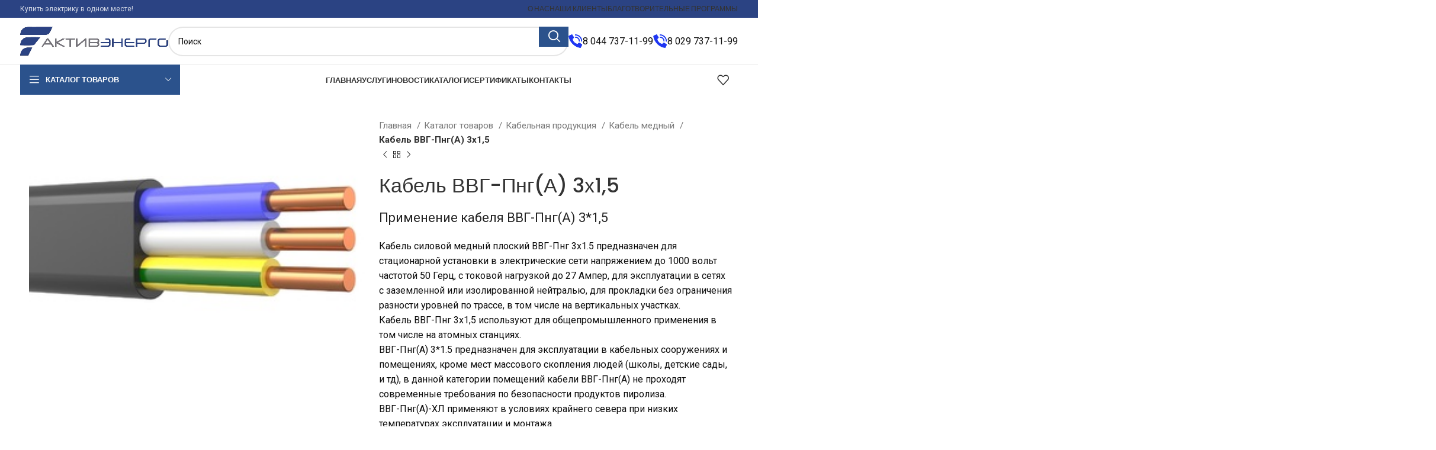

--- FILE ---
content_type: text/html; charset=UTF-8
request_url: https://aktivenergo.by/shop/kabel-vvg-png-a-3h1-5/
body_size: 40031
content:
<!DOCTYPE html>
<html lang="ru-RU">
<head>
	<meta charset="UTF-8">
	<link rel="profile" href="https://gmpg.org/xfn/11">
	<link rel="pingback" href="https://aktivenergo.by/xmlrpc.php">

	<title>Кабель ВВГ-Пнг(А) 3х1,5 &#8212; Aktivenergo.by</title>
<meta name='robots' content='max-image-preview:large' />
<link rel='dns-prefetch' href='//fonts.googleapis.com' />
<link rel="alternate" type="application/rss+xml" title="Aktivenergo.by &raquo; Лента" href="https://aktivenergo.by/feed/" />
<link rel="alternate" type="application/rss+xml" title="Aktivenergo.by &raquo; Лента комментариев" href="https://aktivenergo.by/comments/feed/" />
<link rel='stylesheet' id='wp-block-library-css' href='https://aktivenergo.by/wp-includes/css/dist/block-library/style.min.css?ver=6.4.7' type='text/css' media='all' />
<style id='safe-svg-svg-icon-style-inline-css' type='text/css'>
.safe-svg-cover{text-align:center}.safe-svg-cover .safe-svg-inside{display:inline-block;max-width:100%}.safe-svg-cover svg{height:100%;max-height:100%;max-width:100%;width:100%}

</style>
<style id='classic-theme-styles-inline-css' type='text/css'>
/*! This file is auto-generated */
.wp-block-button__link{color:#fff;background-color:#32373c;border-radius:9999px;box-shadow:none;text-decoration:none;padding:calc(.667em + 2px) calc(1.333em + 2px);font-size:1.125em}.wp-block-file__button{background:#32373c;color:#fff;text-decoration:none}
</style>
<style id='global-styles-inline-css' type='text/css'>
body{--wp--preset--color--black: #000000;--wp--preset--color--cyan-bluish-gray: #abb8c3;--wp--preset--color--white: #ffffff;--wp--preset--color--pale-pink: #f78da7;--wp--preset--color--vivid-red: #cf2e2e;--wp--preset--color--luminous-vivid-orange: #ff6900;--wp--preset--color--luminous-vivid-amber: #fcb900;--wp--preset--color--light-green-cyan: #7bdcb5;--wp--preset--color--vivid-green-cyan: #00d084;--wp--preset--color--pale-cyan-blue: #8ed1fc;--wp--preset--color--vivid-cyan-blue: #0693e3;--wp--preset--color--vivid-purple: #9b51e0;--wp--preset--gradient--vivid-cyan-blue-to-vivid-purple: linear-gradient(135deg,rgba(6,147,227,1) 0%,rgb(155,81,224) 100%);--wp--preset--gradient--light-green-cyan-to-vivid-green-cyan: linear-gradient(135deg,rgb(122,220,180) 0%,rgb(0,208,130) 100%);--wp--preset--gradient--luminous-vivid-amber-to-luminous-vivid-orange: linear-gradient(135deg,rgba(252,185,0,1) 0%,rgba(255,105,0,1) 100%);--wp--preset--gradient--luminous-vivid-orange-to-vivid-red: linear-gradient(135deg,rgba(255,105,0,1) 0%,rgb(207,46,46) 100%);--wp--preset--gradient--very-light-gray-to-cyan-bluish-gray: linear-gradient(135deg,rgb(238,238,238) 0%,rgb(169,184,195) 100%);--wp--preset--gradient--cool-to-warm-spectrum: linear-gradient(135deg,rgb(74,234,220) 0%,rgb(151,120,209) 20%,rgb(207,42,186) 40%,rgb(238,44,130) 60%,rgb(251,105,98) 80%,rgb(254,248,76) 100%);--wp--preset--gradient--blush-light-purple: linear-gradient(135deg,rgb(255,206,236) 0%,rgb(152,150,240) 100%);--wp--preset--gradient--blush-bordeaux: linear-gradient(135deg,rgb(254,205,165) 0%,rgb(254,45,45) 50%,rgb(107,0,62) 100%);--wp--preset--gradient--luminous-dusk: linear-gradient(135deg,rgb(255,203,112) 0%,rgb(199,81,192) 50%,rgb(65,88,208) 100%);--wp--preset--gradient--pale-ocean: linear-gradient(135deg,rgb(255,245,203) 0%,rgb(182,227,212) 50%,rgb(51,167,181) 100%);--wp--preset--gradient--electric-grass: linear-gradient(135deg,rgb(202,248,128) 0%,rgb(113,206,126) 100%);--wp--preset--gradient--midnight: linear-gradient(135deg,rgb(2,3,129) 0%,rgb(40,116,252) 100%);--wp--preset--font-size--small: 13px;--wp--preset--font-size--medium: 20px;--wp--preset--font-size--large: 36px;--wp--preset--font-size--x-large: 42px;--wp--preset--spacing--20: 0.44rem;--wp--preset--spacing--30: 0.67rem;--wp--preset--spacing--40: 1rem;--wp--preset--spacing--50: 1.5rem;--wp--preset--spacing--60: 2.25rem;--wp--preset--spacing--70: 3.38rem;--wp--preset--spacing--80: 5.06rem;--wp--preset--shadow--natural: 6px 6px 9px rgba(0, 0, 0, 0.2);--wp--preset--shadow--deep: 12px 12px 50px rgba(0, 0, 0, 0.4);--wp--preset--shadow--sharp: 6px 6px 0px rgba(0, 0, 0, 0.2);--wp--preset--shadow--outlined: 6px 6px 0px -3px rgba(255, 255, 255, 1), 6px 6px rgba(0, 0, 0, 1);--wp--preset--shadow--crisp: 6px 6px 0px rgba(0, 0, 0, 1);}:where(.is-layout-flex){gap: 0.5em;}:where(.is-layout-grid){gap: 0.5em;}body .is-layout-flow > .alignleft{float: left;margin-inline-start: 0;margin-inline-end: 2em;}body .is-layout-flow > .alignright{float: right;margin-inline-start: 2em;margin-inline-end: 0;}body .is-layout-flow > .aligncenter{margin-left: auto !important;margin-right: auto !important;}body .is-layout-constrained > .alignleft{float: left;margin-inline-start: 0;margin-inline-end: 2em;}body .is-layout-constrained > .alignright{float: right;margin-inline-start: 2em;margin-inline-end: 0;}body .is-layout-constrained > .aligncenter{margin-left: auto !important;margin-right: auto !important;}body .is-layout-constrained > :where(:not(.alignleft):not(.alignright):not(.alignfull)){max-width: var(--wp--style--global--content-size);margin-left: auto !important;margin-right: auto !important;}body .is-layout-constrained > .alignwide{max-width: var(--wp--style--global--wide-size);}body .is-layout-flex{display: flex;}body .is-layout-flex{flex-wrap: wrap;align-items: center;}body .is-layout-flex > *{margin: 0;}body .is-layout-grid{display: grid;}body .is-layout-grid > *{margin: 0;}:where(.wp-block-columns.is-layout-flex){gap: 2em;}:where(.wp-block-columns.is-layout-grid){gap: 2em;}:where(.wp-block-post-template.is-layout-flex){gap: 1.25em;}:where(.wp-block-post-template.is-layout-grid){gap: 1.25em;}.has-black-color{color: var(--wp--preset--color--black) !important;}.has-cyan-bluish-gray-color{color: var(--wp--preset--color--cyan-bluish-gray) !important;}.has-white-color{color: var(--wp--preset--color--white) !important;}.has-pale-pink-color{color: var(--wp--preset--color--pale-pink) !important;}.has-vivid-red-color{color: var(--wp--preset--color--vivid-red) !important;}.has-luminous-vivid-orange-color{color: var(--wp--preset--color--luminous-vivid-orange) !important;}.has-luminous-vivid-amber-color{color: var(--wp--preset--color--luminous-vivid-amber) !important;}.has-light-green-cyan-color{color: var(--wp--preset--color--light-green-cyan) !important;}.has-vivid-green-cyan-color{color: var(--wp--preset--color--vivid-green-cyan) !important;}.has-pale-cyan-blue-color{color: var(--wp--preset--color--pale-cyan-blue) !important;}.has-vivid-cyan-blue-color{color: var(--wp--preset--color--vivid-cyan-blue) !important;}.has-vivid-purple-color{color: var(--wp--preset--color--vivid-purple) !important;}.has-black-background-color{background-color: var(--wp--preset--color--black) !important;}.has-cyan-bluish-gray-background-color{background-color: var(--wp--preset--color--cyan-bluish-gray) !important;}.has-white-background-color{background-color: var(--wp--preset--color--white) !important;}.has-pale-pink-background-color{background-color: var(--wp--preset--color--pale-pink) !important;}.has-vivid-red-background-color{background-color: var(--wp--preset--color--vivid-red) !important;}.has-luminous-vivid-orange-background-color{background-color: var(--wp--preset--color--luminous-vivid-orange) !important;}.has-luminous-vivid-amber-background-color{background-color: var(--wp--preset--color--luminous-vivid-amber) !important;}.has-light-green-cyan-background-color{background-color: var(--wp--preset--color--light-green-cyan) !important;}.has-vivid-green-cyan-background-color{background-color: var(--wp--preset--color--vivid-green-cyan) !important;}.has-pale-cyan-blue-background-color{background-color: var(--wp--preset--color--pale-cyan-blue) !important;}.has-vivid-cyan-blue-background-color{background-color: var(--wp--preset--color--vivid-cyan-blue) !important;}.has-vivid-purple-background-color{background-color: var(--wp--preset--color--vivid-purple) !important;}.has-black-border-color{border-color: var(--wp--preset--color--black) !important;}.has-cyan-bluish-gray-border-color{border-color: var(--wp--preset--color--cyan-bluish-gray) !important;}.has-white-border-color{border-color: var(--wp--preset--color--white) !important;}.has-pale-pink-border-color{border-color: var(--wp--preset--color--pale-pink) !important;}.has-vivid-red-border-color{border-color: var(--wp--preset--color--vivid-red) !important;}.has-luminous-vivid-orange-border-color{border-color: var(--wp--preset--color--luminous-vivid-orange) !important;}.has-luminous-vivid-amber-border-color{border-color: var(--wp--preset--color--luminous-vivid-amber) !important;}.has-light-green-cyan-border-color{border-color: var(--wp--preset--color--light-green-cyan) !important;}.has-vivid-green-cyan-border-color{border-color: var(--wp--preset--color--vivid-green-cyan) !important;}.has-pale-cyan-blue-border-color{border-color: var(--wp--preset--color--pale-cyan-blue) !important;}.has-vivid-cyan-blue-border-color{border-color: var(--wp--preset--color--vivid-cyan-blue) !important;}.has-vivid-purple-border-color{border-color: var(--wp--preset--color--vivid-purple) !important;}.has-vivid-cyan-blue-to-vivid-purple-gradient-background{background: var(--wp--preset--gradient--vivid-cyan-blue-to-vivid-purple) !important;}.has-light-green-cyan-to-vivid-green-cyan-gradient-background{background: var(--wp--preset--gradient--light-green-cyan-to-vivid-green-cyan) !important;}.has-luminous-vivid-amber-to-luminous-vivid-orange-gradient-background{background: var(--wp--preset--gradient--luminous-vivid-amber-to-luminous-vivid-orange) !important;}.has-luminous-vivid-orange-to-vivid-red-gradient-background{background: var(--wp--preset--gradient--luminous-vivid-orange-to-vivid-red) !important;}.has-very-light-gray-to-cyan-bluish-gray-gradient-background{background: var(--wp--preset--gradient--very-light-gray-to-cyan-bluish-gray) !important;}.has-cool-to-warm-spectrum-gradient-background{background: var(--wp--preset--gradient--cool-to-warm-spectrum) !important;}.has-blush-light-purple-gradient-background{background: var(--wp--preset--gradient--blush-light-purple) !important;}.has-blush-bordeaux-gradient-background{background: var(--wp--preset--gradient--blush-bordeaux) !important;}.has-luminous-dusk-gradient-background{background: var(--wp--preset--gradient--luminous-dusk) !important;}.has-pale-ocean-gradient-background{background: var(--wp--preset--gradient--pale-ocean) !important;}.has-electric-grass-gradient-background{background: var(--wp--preset--gradient--electric-grass) !important;}.has-midnight-gradient-background{background: var(--wp--preset--gradient--midnight) !important;}.has-small-font-size{font-size: var(--wp--preset--font-size--small) !important;}.has-medium-font-size{font-size: var(--wp--preset--font-size--medium) !important;}.has-large-font-size{font-size: var(--wp--preset--font-size--large) !important;}.has-x-large-font-size{font-size: var(--wp--preset--font-size--x-large) !important;}
.wp-block-navigation a:where(:not(.wp-element-button)){color: inherit;}
:where(.wp-block-post-template.is-layout-flex){gap: 1.25em;}:where(.wp-block-post-template.is-layout-grid){gap: 1.25em;}
:where(.wp-block-columns.is-layout-flex){gap: 2em;}:where(.wp-block-columns.is-layout-grid){gap: 2em;}
.wp-block-pullquote{font-size: 1.5em;line-height: 1.6;}
</style>
<style id='woocommerce-inline-inline-css' type='text/css'>
.woocommerce form .form-row .required { visibility: visible; }
</style>
<link rel='stylesheet' id='js_composer_front-css' href='https://aktivenergo.by/wp-content/plugins/js_composer/assets/css/js_composer.min.css?ver=7.3' type='text/css' media='all' />
<link rel='stylesheet' id='bootstrap-css' href='https://aktivenergo.by/wp-content/themes/woodmart-724/css/bootstrap-light.min.css?ver=7.4.2' type='text/css' media='all' />
<link rel='stylesheet' id='woodmart-style-css' href='https://aktivenergo.by/wp-content/themes/woodmart-724/css/parts/base.min.css?ver=7.4.2' type='text/css' media='all' />
<link rel='stylesheet' id='wd-widget-tag-cloud-css' href='https://aktivenergo.by/wp-content/themes/woodmart-724/css/parts/widget-tag-cloud.min.css?ver=7.4.2' type='text/css' media='all' />
<link rel='stylesheet' id='wd-widget-recent-post-comments-css' href='https://aktivenergo.by/wp-content/themes/woodmart-724/css/parts/widget-recent-post-comments.min.css?ver=7.4.2' type='text/css' media='all' />
<link rel='stylesheet' id='wd-widget-slider-price-filter-css' href='https://aktivenergo.by/wp-content/themes/woodmart-724/css/parts/woo-widget-slider-price-filter.min.css?ver=7.4.2' type='text/css' media='all' />
<link rel='stylesheet' id='wd-wp-gutenberg-css' href='https://aktivenergo.by/wp-content/themes/woodmart-724/css/parts/wp-gutenberg.min.css?ver=7.4.2' type='text/css' media='all' />
<link rel='stylesheet' id='wd-wpcf7-css' href='https://aktivenergo.by/wp-content/themes/woodmart-724/css/parts/int-wpcf7.min.css?ver=7.4.2' type='text/css' media='all' />
<link rel='stylesheet' id='wd-wpbakery-base-css' href='https://aktivenergo.by/wp-content/themes/woodmart-724/css/parts/int-wpb-base.min.css?ver=7.4.2' type='text/css' media='all' />
<link rel='stylesheet' id='wd-wpbakery-base-deprecated-css' href='https://aktivenergo.by/wp-content/themes/woodmart-724/css/parts/int-wpb-base-deprecated.min.css?ver=7.4.2' type='text/css' media='all' />
<link rel='stylesheet' id='wd-woocommerce-base-css' href='https://aktivenergo.by/wp-content/themes/woodmart-724/css/parts/woocommerce-base.min.css?ver=7.4.2' type='text/css' media='all' />
<link rel='stylesheet' id='wd-mod-star-rating-css' href='https://aktivenergo.by/wp-content/themes/woodmart-724/css/parts/mod-star-rating.min.css?ver=7.4.2' type='text/css' media='all' />
<link rel='stylesheet' id='wd-woo-el-track-order-css' href='https://aktivenergo.by/wp-content/themes/woodmart-724/css/parts/woo-el-track-order.min.css?ver=7.4.2' type='text/css' media='all' />
<link rel='stylesheet' id='wd-woocommerce-block-notices-css' href='https://aktivenergo.by/wp-content/themes/woodmart-724/css/parts/woo-mod-block-notices.min.css?ver=7.4.2' type='text/css' media='all' />
<link rel='stylesheet' id='wd-woo-gutenberg-css' href='https://aktivenergo.by/wp-content/themes/woodmart-724/css/parts/woo-gutenberg.min.css?ver=7.4.2' type='text/css' media='all' />
<link rel='stylesheet' id='wd-woo-mod-quantity-css' href='https://aktivenergo.by/wp-content/themes/woodmart-724/css/parts/woo-mod-quantity.min.css?ver=7.4.2' type='text/css' media='all' />
<link rel='stylesheet' id='wd-woo-single-prod-el-base-css' href='https://aktivenergo.by/wp-content/themes/woodmart-724/css/parts/woo-single-prod-el-base.min.css?ver=7.4.2' type='text/css' media='all' />
<link rel='stylesheet' id='wd-woo-mod-stock-status-css' href='https://aktivenergo.by/wp-content/themes/woodmart-724/css/parts/woo-mod-stock-status.min.css?ver=7.4.2' type='text/css' media='all' />
<link rel='stylesheet' id='wd-woo-mod-shop-attributes-css' href='https://aktivenergo.by/wp-content/themes/woodmart-724/css/parts/woo-mod-shop-attributes.min.css?ver=7.4.2' type='text/css' media='all' />
<link rel='stylesheet' id='wd-header-base-css' href='https://aktivenergo.by/wp-content/themes/woodmart-724/css/parts/header-base.min.css?ver=7.4.2' type='text/css' media='all' />
<link rel='stylesheet' id='wd-mod-tools-css' href='https://aktivenergo.by/wp-content/themes/woodmart-724/css/parts/mod-tools.min.css?ver=7.4.2' type='text/css' media='all' />
<link rel='stylesheet' id='wd-header-elements-base-css' href='https://aktivenergo.by/wp-content/themes/woodmart-724/css/parts/header-el-base.min.css?ver=7.4.2' type='text/css' media='all' />
<link rel='stylesheet' id='wd-header-search-css' href='https://aktivenergo.by/wp-content/themes/woodmart-724/css/parts/header-el-search.min.css?ver=7.4.2' type='text/css' media='all' />
<link rel='stylesheet' id='wd-header-search-form-css' href='https://aktivenergo.by/wp-content/themes/woodmart-724/css/parts/header-el-search-form.min.css?ver=7.4.2' type='text/css' media='all' />
<link rel='stylesheet' id='wd-wd-search-results-css' href='https://aktivenergo.by/wp-content/themes/woodmart-724/css/parts/wd-search-results.min.css?ver=7.4.2' type='text/css' media='all' />
<link rel='stylesheet' id='wd-wd-search-form-css' href='https://aktivenergo.by/wp-content/themes/woodmart-724/css/parts/wd-search-form.min.css?ver=7.4.2' type='text/css' media='all' />
<link rel='stylesheet' id='wd-info-box-css' href='https://aktivenergo.by/wp-content/themes/woodmart-724/css/parts/el-info-box.min.css?ver=7.4.2' type='text/css' media='all' />
<link rel='stylesheet' id='wd-header-mobile-nav-dropdown-css' href='https://aktivenergo.by/wp-content/themes/woodmart-724/css/parts/header-el-mobile-nav-dropdown.min.css?ver=7.4.2' type='text/css' media='all' />
<link rel='stylesheet' id='wd-header-categories-nav-css' href='https://aktivenergo.by/wp-content/themes/woodmart-724/css/parts/header-el-category-nav.min.css?ver=7.4.2' type='text/css' media='all' />
<link rel='stylesheet' id='wd-mod-nav-vertical-css' href='https://aktivenergo.by/wp-content/themes/woodmart-724/css/parts/mod-nav-vertical.min.css?ver=7.4.2' type='text/css' media='all' />
<link rel='stylesheet' id='wd-mod-nav-vertical-design-default-css' href='https://aktivenergo.by/wp-content/themes/woodmart-724/css/parts/mod-nav-vertical-design-default.min.css?ver=7.4.2' type='text/css' media='all' />
<link rel='stylesheet' id='wd-page-title-css' href='https://aktivenergo.by/wp-content/themes/woodmart-724/css/parts/page-title.min.css?ver=7.4.2' type='text/css' media='all' />
<link rel='stylesheet' id='wd-woo-single-prod-predefined-css' href='https://aktivenergo.by/wp-content/themes/woodmart-724/css/parts/woo-single-prod-predefined.min.css?ver=7.4.2' type='text/css' media='all' />
<link rel='stylesheet' id='wd-woo-single-prod-and-quick-view-predefined-css' href='https://aktivenergo.by/wp-content/themes/woodmart-724/css/parts/woo-single-prod-and-quick-view-predefined.min.css?ver=7.4.2' type='text/css' media='all' />
<link rel='stylesheet' id='wd-woo-single-prod-el-tabs-predefined-css' href='https://aktivenergo.by/wp-content/themes/woodmart-724/css/parts/woo-single-prod-el-tabs-predefined.min.css?ver=7.4.2' type='text/css' media='all' />
<link rel='stylesheet' id='wd-photoswipe-css' href='https://aktivenergo.by/wp-content/themes/woodmart-724/css/parts/lib-photoswipe.min.css?ver=7.4.2' type='text/css' media='all' />
<link rel='stylesheet' id='wd-woo-single-prod-el-gallery-css' href='https://aktivenergo.by/wp-content/themes/woodmart-724/css/parts/woo-single-prod-el-gallery.min.css?ver=7.4.2' type='text/css' media='all' />
<link rel='stylesheet' id='wd-woo-single-prod-el-gallery-opt-thumb-left-desktop-css' href='https://aktivenergo.by/wp-content/themes/woodmart-724/css/parts/woo-single-prod-el-gallery-opt-thumb-left-desktop.min.css?ver=7.4.2' type='text/css' media='all' />
<link rel='stylesheet' id='wd-swiper-css' href='https://aktivenergo.by/wp-content/themes/woodmart-724/css/parts/lib-swiper.min.css?ver=7.4.2' type='text/css' media='all' />
<link rel='stylesheet' id='wd-swiper-arrows-css' href='https://aktivenergo.by/wp-content/themes/woodmart-724/css/parts/lib-swiper-arrows.min.css?ver=7.4.2' type='text/css' media='all' />
<link rel='stylesheet' id='wd-woo-single-prod-el-navigation-css' href='https://aktivenergo.by/wp-content/themes/woodmart-724/css/parts/woo-single-prod-el-navigation.min.css?ver=7.4.2' type='text/css' media='all' />
<link rel='stylesheet' id='wd-tabs-css' href='https://aktivenergo.by/wp-content/themes/woodmart-724/css/parts/el-tabs.min.css?ver=7.4.2' type='text/css' media='all' />
<link rel='stylesheet' id='wd-woo-single-prod-el-tabs-opt-layout-tabs-css' href='https://aktivenergo.by/wp-content/themes/woodmart-724/css/parts/woo-single-prod-el-tabs-opt-layout-tabs.min.css?ver=7.4.2' type='text/css' media='all' />
<link rel='stylesheet' id='wd-accordion-css' href='https://aktivenergo.by/wp-content/themes/woodmart-724/css/parts/el-accordion.min.css?ver=7.4.2' type='text/css' media='all' />
<link rel='stylesheet' id='wd-product-loop-css' href='https://aktivenergo.by/wp-content/themes/woodmart-724/css/parts/woo-product-loop.min.css?ver=7.4.2' type='text/css' media='all' />
<link rel='stylesheet' id='wd-product-loop-base-css' href='https://aktivenergo.by/wp-content/themes/woodmart-724/css/parts/woo-product-loop-base.min.css?ver=7.4.2' type='text/css' media='all' />
<link rel='stylesheet' id='wd-mod-more-description-css' href='https://aktivenergo.by/wp-content/themes/woodmart-724/css/parts/mod-more-description.min.css?ver=7.4.2' type='text/css' media='all' />
<link rel='stylesheet' id='wd-bordered-product-css' href='https://aktivenergo.by/wp-content/themes/woodmart-724/css/parts/woo-opt-bordered-product.min.css?ver=7.4.2' type='text/css' media='all' />
<link rel='stylesheet' id='wd-mfp-popup-css' href='https://aktivenergo.by/wp-content/themes/woodmart-724/css/parts/lib-magnific-popup.min.css?ver=7.4.2' type='text/css' media='all' />
<link rel='stylesheet' id='wd-swiper-pagin-css' href='https://aktivenergo.by/wp-content/themes/woodmart-724/css/parts/lib-swiper-pagin.min.css?ver=7.4.2' type='text/css' media='all' />
<link rel='stylesheet' id='wd-widget-collapse-css' href='https://aktivenergo.by/wp-content/themes/woodmart-724/css/parts/opt-widget-collapse.min.css?ver=7.4.2' type='text/css' media='all' />
<link rel='stylesheet' id='wd-footer-base-css' href='https://aktivenergo.by/wp-content/themes/woodmart-724/css/parts/footer-base.min.css?ver=7.4.2' type='text/css' media='all' />
<link rel='stylesheet' id='wd-scroll-top-css' href='https://aktivenergo.by/wp-content/themes/woodmart-724/css/parts/opt-scrolltotop.min.css?ver=7.4.2' type='text/css' media='all' />
<link rel='stylesheet' id='xts-style-default_header-css' href='https://aktivenergo.by/wp-content/uploads/xts-default_header-1705400043.css?ver=7.4.2' type='text/css' media='all' />
<link rel='stylesheet' id='xts-style-theme_settings_default-css' href='https://aktivenergo.by/wp-content/uploads/xts-theme_settings_default-1740903023.css?ver=7.4.2' type='text/css' media='all' />
<link rel='stylesheet' id='xts-google-fonts-css' href='https://fonts.googleapis.com/css?family=Roboto%3A400%2C700%7CPoppins%3A400%2C600%2C500%7CLato%3A400%2C700&#038;ver=7.4.2' type='text/css' media='all' />
<script type="text/javascript" src="https://aktivenergo.by/wp-includes/js/jquery/jquery.min.js?ver=3.7.1" id="jquery-core-js"></script>
<script type="text/javascript" src="https://aktivenergo.by/wp-includes/js/jquery/jquery-migrate.min.js?ver=3.4.1" id="jquery-migrate-js"></script>
<script type="text/javascript" src="https://aktivenergo.by/wp-content/plugins/woocommerce/assets/js/jquery-blockui/jquery.blockUI.min.js?ver=2.7.0-wc.8.5.4" id="jquery-blockui-js" data-wp-strategy="defer"></script>
<script type="text/javascript" id="wc-add-to-cart-js-extra">
/* <![CDATA[ */
var wc_add_to_cart_params = {"ajax_url":"\/wp-admin\/admin-ajax.php","wc_ajax_url":"\/?wc-ajax=%%endpoint%%","i18n_view_cart":"\u041f\u0440\u043e\u0441\u043c\u043e\u0442\u0440 \u043a\u043e\u0440\u0437\u0438\u043d\u044b","cart_url":"https:\/\/aktivenergo.by\/cart\/","is_cart":"","cart_redirect_after_add":"no"};
/* ]]> */
</script>
<script type="text/javascript" src="https://aktivenergo.by/wp-content/plugins/woocommerce/assets/js/frontend/add-to-cart.min.js?ver=8.5.4" id="wc-add-to-cart-js" data-wp-strategy="defer"></script>
<script type="text/javascript" id="wc-single-product-js-extra">
/* <![CDATA[ */
var wc_single_product_params = {"i18n_required_rating_text":"\u041f\u043e\u0436\u0430\u043b\u0443\u0439\u0441\u0442\u0430, \u043f\u043e\u0441\u0442\u0430\u0432\u044c\u0442\u0435 \u043e\u0446\u0435\u043d\u043a\u0443","review_rating_required":"yes","flexslider":{"rtl":false,"animation":"slide","smoothHeight":true,"directionNav":false,"controlNav":"thumbnails","slideshow":false,"animationSpeed":500,"animationLoop":false,"allowOneSlide":false},"zoom_enabled":"","zoom_options":[],"photoswipe_enabled":"","photoswipe_options":{"shareEl":false,"closeOnScroll":false,"history":false,"hideAnimationDuration":0,"showAnimationDuration":0},"flexslider_enabled":""};
/* ]]> */
</script>
<script type="text/javascript" src="https://aktivenergo.by/wp-content/plugins/woocommerce/assets/js/frontend/single-product.min.js?ver=8.5.4" id="wc-single-product-js" defer="defer" data-wp-strategy="defer"></script>
<script type="text/javascript" src="https://aktivenergo.by/wp-content/plugins/woocommerce/assets/js/js-cookie/js.cookie.min.js?ver=2.1.4-wc.8.5.4" id="js-cookie-js" defer="defer" data-wp-strategy="defer"></script>
<script type="text/javascript" id="woocommerce-js-extra">
/* <![CDATA[ */
var woocommerce_params = {"ajax_url":"\/wp-admin\/admin-ajax.php","wc_ajax_url":"\/?wc-ajax=%%endpoint%%"};
/* ]]> */
</script>
<script type="text/javascript" src="https://aktivenergo.by/wp-content/plugins/woocommerce/assets/js/frontend/woocommerce.min.js?ver=8.5.4" id="woocommerce-js" defer="defer" data-wp-strategy="defer"></script>
<script type="text/javascript" src="https://aktivenergo.by/wp-content/plugins/js_composer/assets/js/vendors/woocommerce-add-to-cart.js?ver=7.3" id="vc_woocommerce-add-to-cart-js-js"></script>
<script type="text/javascript" src="https://aktivenergo.by/wp-content/themes/woodmart-724/js/libs/device.min.js?ver=7.4.2" id="wd-device-library-js"></script>
<script type="text/javascript" src="https://aktivenergo.by/wp-content/themes/woodmart-724/js/scripts/global/scrollBar.min.js?ver=7.4.2" id="wd-scrollbar-js"></script>
<script></script><link rel="https://api.w.org/" href="https://aktivenergo.by/wp-json/" /><link rel="alternate" type="application/json" href="https://aktivenergo.by/wp-json/wp/v2/product/2237" /><link rel="EditURI" type="application/rsd+xml" title="RSD" href="https://aktivenergo.by/xmlrpc.php?rsd" />
<meta name="generator" content="WordPress 6.4.7" />
<meta name="generator" content="WooCommerce 8.5.4" />
<link rel="canonical" href="https://aktivenergo.by/shop/kabel-vvg-png-a-3h1-5/" />
<link rel='shortlink' href='https://aktivenergo.by/?p=2237' />
<link rel="alternate" type="application/json+oembed" href="https://aktivenergo.by/wp-json/oembed/1.0/embed?url=https%3A%2F%2Faktivenergo.by%2Fshop%2Fkabel-vvg-png-a-3h1-5%2F" />
<link rel="alternate" type="text/xml+oembed" href="https://aktivenergo.by/wp-json/oembed/1.0/embed?url=https%3A%2F%2Faktivenergo.by%2Fshop%2Fkabel-vvg-png-a-3h1-5%2F&#038;format=xml" />


<!-- Saphali Lite Version -->
<meta name="generator" content="Saphali Lite 1.5.6" />

					<meta name="viewport" content="width=device-width, initial-scale=1.0, maximum-scale=1.0, user-scalable=no">
										<noscript><style>.woocommerce-product-gallery{ opacity: 1 !important; }</style></noscript>
	<meta name="generator" content="Powered by WPBakery Page Builder - drag and drop page builder for WordPress."/>
<link rel="icon" href="https://aktivenergo.by/wp-content/uploads/cropped-fav-32x32.png" sizes="32x32" />
<link rel="icon" href="https://aktivenergo.by/wp-content/uploads/cropped-fav-192x192.png" sizes="192x192" />
<link rel="apple-touch-icon" href="https://aktivenergo.by/wp-content/uploads/cropped-fav-180x180.png" />
<meta name="msapplication-TileImage" content="https://aktivenergo.by/wp-content/uploads/cropped-fav-270x270.png" />
		<style type="text/css" id="wp-custom-css">
			li.meta-author ,.post-date.wd-post-date.wd-style-with-bg {
    display: none;
}
.blog-design-masonry .post-title {
    font-size: 18px;
}

.footer-1 {margin-top:-20px;}

footer.footer-container.color-scheme-dark ul li {
    line-height: 1;
}


footer.footer-container.color-scheme-dark , footer.footer-container.color-scheme-dark a   {
    color:black
}
.wd-my-account-sidebar {
    display: none;
}		</style>
		<style>
		
		</style><noscript><style> .wpb_animate_when_almost_visible { opacity: 1; }</style></noscript></head>

<body class="product-template-default single single-product postid-2237 theme-woodmart-724 woocommerce woocommerce-page woocommerce-no-js wrapper-full-width  woodmart-product-design-default catalog-mode-on categories-accordion-on woodmart-archive-shop woodmart-ajax-shop-on offcanvas-sidebar-mobile offcanvas-sidebar-tablet wpb-js-composer js-comp-ver-7.3 vc_responsive">
			<script type="text/javascript" id="wd-flicker-fix">// Flicker fix.</script>	
	
	<div class="website-wrapper">
									<header class="whb-header whb-default_header whb-sticky-shadow whb-scroll-stick whb-sticky-real">
					<div class="whb-main-header">
	
<div class="whb-row whb-top-bar whb-not-sticky-row whb-with-bg whb-without-border whb-color-light whb-hidden-mobile whb-flex-flex-middle">
	<div class="container">
		<div class="whb-flex-row whb-top-bar-inner">
			<div class="whb-column whb-col-left whb-visible-lg">
	
<div class="wd-header-text set-cont-mb-s reset-last-child ">Купить электрику в одном месте!</div>
</div>
<div class="whb-column whb-col-center whb-visible-lg whb-empty-column">
	</div>
<div class="whb-column whb-col-right whb-visible-lg">
	
<div class="wd-header-nav wd-header-secondary-nav text-left" role="navigation" aria-label="Secondary navigation">
	<ul id="menu-top" class="menu wd-nav wd-nav-secondary wd-style-default wd-gap-s"><li id="menu-item-479" class="menu-item menu-item-type-post_type menu-item-object-page menu-item-479 item-level-0 menu-simple-dropdown wd-event-hover" ><a href="https://aktivenergo.by/o-nas/" class="woodmart-nav-link"><span class="nav-link-text">О нас</span></a></li>
<li id="menu-item-481" class="menu-item menu-item-type-post_type menu-item-object-page menu-item-481 item-level-0 menu-simple-dropdown wd-event-hover" ><a href="https://aktivenergo.by/nashi-klienty/" class="woodmart-nav-link"><span class="nav-link-text">Наши клиенты</span></a></li>
<li id="menu-item-478" class="menu-item menu-item-type-post_type menu-item-object-page menu-item-478 item-level-0 menu-simple-dropdown wd-event-hover" ><a href="https://aktivenergo.by/blagotvoritelnye-programmy/" class="woodmart-nav-link"><span class="nav-link-text">Благотворительные программы</span></a></li>
</ul></div><!--END MAIN-NAV-->
</div>
<div class="whb-column whb-col-mobile whb-hidden-lg">
	
<div class="wd-header-text set-cont-mb-s reset-last-child "><strong>Купить электрику в одном месте!</strong></div>
</div>
		</div>
	</div>
</div>

<div class="whb-row whb-general-header whb-not-sticky-row whb-without-bg whb-border-fullwidth whb-color-dark whb-flex-flex-middle">
	<div class="container">
		<div class="whb-flex-row whb-general-header-inner">
			<div class="whb-column whb-col-left whb-visible-lg">
	<div class="site-logo">
	<a href="https://aktivenergo.by/" class="wd-logo wd-main-logo" rel="home">
		<img src="https://aktivenergo.by/wp-content/uploads/logo-aktivenergo-bilg.jpg" alt="Aktivenergo.by" style="max-width: 250px;" />	</a>
	</div>
</div>
<div class="whb-column whb-col-center whb-visible-lg">
				<div class="wd-search-form wd-header-search-form wd-display-form whb-duljtjrl87kj7pmuut6b">
				
				
				<form role="search" method="get" class="searchform  wd-style-with-bg wd-cat-style-bordered woodmart-ajax-search" action="https://aktivenergo.by/"  data-thumbnail="1" data-price="1" data-post_type="any" data-count="20" data-sku="0" data-symbols_count="3">
					<input type="text" class="s" placeholder="Поиск" value="" name="s" aria-label="Поиск" title="Поиск" required/>
					<input type="hidden" name="post_type" value="any">
										<button type="submit" class="searchsubmit">
						<span>
							Search						</span>
											</button>
				</form>

				
				
									<div class="search-results-wrapper">
						<div class="wd-dropdown-results wd-scroll wd-dropdown">
							<div class="wd-scroll-content"></div>
						</div>
					</div>
				
				
							</div>
		</div>
<div class="whb-column whb-col-right whb-visible-lg">
				<div class="info-box-wrapper  whb-k942x9v9mnvqb74m8ajv">
				<div id="wd-6974158304910" class=" wd-info-box text-left box-icon-align-left box-style-base color-scheme- wd-bg-none wd-items-top ">
											<div class="box-icon-wrapper  box-with-icon box-icon-simple">
							<div class="info-box-icon">

							
																	<div class="info-svg-wrapper info-icon" style="width: 24px;height: 24px;"><svg xmlns="http://www.w3.org/2000/svg" width="16" height="16" viewBox="0 0 16 16" fill="none"><g clip-path="url(#clip0)"><path d="M6.54506 9.60122C5.11333 8.16949 4.79006 6.73777 4.71713 6.16415C4.69675 6.00554 4.75133 5.84648 4.8648 5.7338L6.02342 4.5757C6.19385 4.40537 6.2241 4.13992 6.09635 3.93561L4.25161 1.07113C4.11028 0.844902 3.82008 0.763254 3.58152 0.882597L0.620057 2.27734C0.427141 2.37233 0.313671 2.5773 0.335574 2.79122C0.490747 4.26536 1.13342 7.88915 4.69463 11.4506C8.25583 15.0121 11.8791 15.6545 13.354 15.8097C13.5679 15.8316 13.7729 15.7181 13.8679 15.5252L15.2626 12.5637C15.3815 12.3257 15.3004 12.0363 15.0751 11.8947L12.2107 10.0504C12.0065 9.92256 11.741 9.95259 11.5706 10.1229L10.4125 11.2815C10.2998 11.3949 10.1407 11.4495 9.98213 11.4291C9.40851 11.3562 7.97678 11.0329 6.54506 9.60122Z" fill="#0057FF"></path><path d="M6.54506 9.60122C5.11333 8.16949 4.79006 6.73777 4.71713 6.16415C4.69675 6.00554 4.75133 5.84648 4.8648 5.7338L6.02342 4.5757C6.19385 4.40537 6.2241 4.13992 6.09635 3.93561L4.25161 1.07113C4.11028 0.844902 3.82008 0.763254 3.58152 0.882597L0.620057 2.27734C0.427141 2.37233 0.313671 2.5773 0.335574 2.79122C0.490747 4.26536 1.13342 7.88915 4.69463 11.4506C8.25583 15.0121 11.8791 15.6545 13.354 15.8097C13.5679 15.8316 13.7729 15.7181 13.8679 15.5252L15.2626 12.5637C15.3815 12.3257 15.3004 12.0363 15.0751 11.8947L12.2107 10.0504C12.0065 9.92256 11.741 9.95259 11.5706 10.1229L10.4125 11.2815C10.2998 11.3949 10.1407 11.4495 9.98213 11.4291C9.40851 11.3562 7.97678 11.0329 6.54506 9.60122Z" fill="#2035F2"></path><path d="M12.2303 8.82973C11.9447 8.82973 11.7131 8.59816 11.7131 8.31249C11.7107 6.17101 9.97525 4.43561 7.83377 4.43318C7.54811 4.43318 7.31653 4.20161 7.31653 3.91594C7.31653 3.63028 7.54811 3.3987 7.83377 3.3987C10.5463 3.40169 12.7446 5.59992 12.7476 8.31249C12.7476 8.59816 12.516 8.82973 12.2303 8.82973Z" fill="#0057FF"></path><path d="M12.2303 8.82973C11.9447 8.82973 11.7131 8.59816 11.7131 8.31249C11.7107 6.17101 9.97525 4.43561 7.83377 4.43318C7.54811 4.43318 7.31653 4.20161 7.31653 3.91594C7.31653 3.63028 7.54811 3.3987 7.83377 3.3987C10.5463 3.40169 12.7446 5.59992 12.7476 8.31249C12.7476 8.59816 12.516 8.82973 12.2303 8.82973Z" fill="#2035F2"></path><path d="M14.8165 8.82974C14.5309 8.82974 14.2993 8.59817 14.2993 8.3125C14.2953 4.74335 11.4029 1.85097 7.83377 1.84698C7.54811 1.84698 7.31653 1.61541 7.31653 1.32974C7.31653 1.04408 7.54811 0.8125 7.83377 0.8125C11.974 0.817061 15.3292 4.17226 15.3338 8.3125C15.3338 8.44968 15.2793 8.58124 15.1823 8.67825C15.0853 8.77525 14.9537 8.82974 14.8165 8.82974Z" fill="#0057FF"></path><path d="M14.8165 8.82974C14.5309 8.82974 14.2993 8.59817 14.2993 8.3125C14.2953 4.74335 11.4029 1.85097 7.83377 1.84698C7.54811 1.84698 7.31653 1.61541 7.31653 1.32974C7.31653 1.04408 7.54811 0.8125 7.83377 0.8125C11.974 0.817061 15.3292 4.17226 15.3338 8.3125C15.3338 8.44968 15.2793 8.58124 15.1823 8.67825C15.0853 8.77525 14.9537 8.82974 14.8165 8.82974Z" fill="#2035F2"></path></g><defs><clipPath id="svg-2748"><rect width="15" height="15" fill="white" transform="translate(0.33374 0.8125)"></rect></clipPath></defs></svg> </div>															
							</div>
						</div>
										<div class="info-box-content">
												<div class="info-box-inner set-cont-mb-s reset-last-child"><p>8 044 737-11-99</p>
</div>

											</div>

											<a class="wd-info-box-link wd-fill" aria-label="Infobox link" href="tel:8 044 737-11-99" title=""></a>
					
									</div>
			</div>
					<div class="info-box-wrapper  whb-fttro8d8k2lpgezd3ns1">
				<div id="wd-69741583058f7" class=" wd-info-box text-left box-icon-align-left box-style-base color-scheme- wd-bg-none wd-items-top ">
											<div class="box-icon-wrapper  box-with-icon box-icon-simple">
							<div class="info-box-icon">

							
																	<div class="info-svg-wrapper info-icon" style="width: 24px;height: 24px;"><svg xmlns="http://www.w3.org/2000/svg" width="16" height="16" viewBox="0 0 16 16" fill="none"><g clip-path="url(#clip0)"><path d="M6.54506 9.60122C5.11333 8.16949 4.79006 6.73777 4.71713 6.16415C4.69675 6.00554 4.75133 5.84648 4.8648 5.7338L6.02342 4.5757C6.19385 4.40537 6.2241 4.13992 6.09635 3.93561L4.25161 1.07113C4.11028 0.844902 3.82008 0.763254 3.58152 0.882597L0.620057 2.27734C0.427141 2.37233 0.313671 2.5773 0.335574 2.79122C0.490747 4.26536 1.13342 7.88915 4.69463 11.4506C8.25583 15.0121 11.8791 15.6545 13.354 15.8097C13.5679 15.8316 13.7729 15.7181 13.8679 15.5252L15.2626 12.5637C15.3815 12.3257 15.3004 12.0363 15.0751 11.8947L12.2107 10.0504C12.0065 9.92256 11.741 9.95259 11.5706 10.1229L10.4125 11.2815C10.2998 11.3949 10.1407 11.4495 9.98213 11.4291C9.40851 11.3562 7.97678 11.0329 6.54506 9.60122Z" fill="#0057FF"></path><path d="M6.54506 9.60122C5.11333 8.16949 4.79006 6.73777 4.71713 6.16415C4.69675 6.00554 4.75133 5.84648 4.8648 5.7338L6.02342 4.5757C6.19385 4.40537 6.2241 4.13992 6.09635 3.93561L4.25161 1.07113C4.11028 0.844902 3.82008 0.763254 3.58152 0.882597L0.620057 2.27734C0.427141 2.37233 0.313671 2.5773 0.335574 2.79122C0.490747 4.26536 1.13342 7.88915 4.69463 11.4506C8.25583 15.0121 11.8791 15.6545 13.354 15.8097C13.5679 15.8316 13.7729 15.7181 13.8679 15.5252L15.2626 12.5637C15.3815 12.3257 15.3004 12.0363 15.0751 11.8947L12.2107 10.0504C12.0065 9.92256 11.741 9.95259 11.5706 10.1229L10.4125 11.2815C10.2998 11.3949 10.1407 11.4495 9.98213 11.4291C9.40851 11.3562 7.97678 11.0329 6.54506 9.60122Z" fill="#2035F2"></path><path d="M12.2303 8.82973C11.9447 8.82973 11.7131 8.59816 11.7131 8.31249C11.7107 6.17101 9.97525 4.43561 7.83377 4.43318C7.54811 4.43318 7.31653 4.20161 7.31653 3.91594C7.31653 3.63028 7.54811 3.3987 7.83377 3.3987C10.5463 3.40169 12.7446 5.59992 12.7476 8.31249C12.7476 8.59816 12.516 8.82973 12.2303 8.82973Z" fill="#0057FF"></path><path d="M12.2303 8.82973C11.9447 8.82973 11.7131 8.59816 11.7131 8.31249C11.7107 6.17101 9.97525 4.43561 7.83377 4.43318C7.54811 4.43318 7.31653 4.20161 7.31653 3.91594C7.31653 3.63028 7.54811 3.3987 7.83377 3.3987C10.5463 3.40169 12.7446 5.59992 12.7476 8.31249C12.7476 8.59816 12.516 8.82973 12.2303 8.82973Z" fill="#2035F2"></path><path d="M14.8165 8.82974C14.5309 8.82974 14.2993 8.59817 14.2993 8.3125C14.2953 4.74335 11.4029 1.85097 7.83377 1.84698C7.54811 1.84698 7.31653 1.61541 7.31653 1.32974C7.31653 1.04408 7.54811 0.8125 7.83377 0.8125C11.974 0.817061 15.3292 4.17226 15.3338 8.3125C15.3338 8.44968 15.2793 8.58124 15.1823 8.67825C15.0853 8.77525 14.9537 8.82974 14.8165 8.82974Z" fill="#0057FF"></path><path d="M14.8165 8.82974C14.5309 8.82974 14.2993 8.59817 14.2993 8.3125C14.2953 4.74335 11.4029 1.85097 7.83377 1.84698C7.54811 1.84698 7.31653 1.61541 7.31653 1.32974C7.31653 1.04408 7.54811 0.8125 7.83377 0.8125C11.974 0.817061 15.3292 4.17226 15.3338 8.3125C15.3338 8.44968 15.2793 8.58124 15.1823 8.67825C15.0853 8.77525 14.9537 8.82974 14.8165 8.82974Z" fill="#2035F2"></path></g><defs><clipPath id="svg-5766"><rect width="15" height="15" fill="white" transform="translate(0.33374 0.8125)"></rect></clipPath></defs></svg> </div>															
							</div>
						</div>
										<div class="info-box-content">
												<div class="info-box-inner set-cont-mb-s reset-last-child"><p>8 029 737-11-99</p>
</div>

											</div>

											<a class="wd-info-box-link wd-fill" aria-label="Infobox link" href="tel:8 029 737-11-99" title=""></a>
					
									</div>
			</div>
		</div>
<div class="whb-column whb-mobile-left whb-hidden-lg">
	<div class="wd-tools-element wd-header-mobile-nav wd-style-icon wd-design-1 whb-wn5z894j1g5n0yp3eeuz">
	<a href="#" rel="nofollow" aria-label="Open mobile menu">
		
		<span class="wd-tools-icon">
					</span>

		<span class="wd-tools-text">Menu</span>

			</a>
</div><!--END wd-header-mobile-nav--></div>
<div class="whb-column whb-mobile-center whb-hidden-lg">
	<div class="site-logo">
	<a href="https://aktivenergo.by/" class="wd-logo wd-main-logo" rel="home">
		<img src="https://aktivenergo.by/wp-content/uploads/logo-aktivenergo-bilg.jpg" alt="Aktivenergo.by" style="max-width: 169px;" />	</a>
	</div>
</div>
<div class="whb-column whb-mobile-right whb-hidden-lg">
	
<div class="wd-header-wishlist wd-tools-element wd-style-icon wd-with-count wd-design-2 whb-rod1v2i26b23g3fdic6e" title="Избранное">
	<a href="https://aktivenergo.by/izbrannoe/">
		
			<span class="wd-tools-icon">
				
									<span class="wd-tools-count">
						0					</span>
							</span>

			<span class="wd-tools-text">
				Избранное			</span>

			</a>
</div>
</div>
		</div>
	</div>
</div>

<div class="whb-row whb-header-bottom whb-not-sticky-row whb-without-bg whb-without-border whb-color-dark whb-hidden-mobile whb-flex-equal-sides">
	<div class="container">
		<div class="whb-flex-row whb-header-bottom-inner">
			<div class="whb-column whb-col-left whb-visible-lg">
	
<div class="wd-header-cats wd-style-1 wd-event-hover whb-kmntkdcjtdq1671g821g" role="navigation" aria-label="Header categories navigation">
	<span class="menu-opener color-scheme-light">
					<span class="menu-opener-icon"></span>
		
		<span class="menu-open-label">
			КАТАЛОГ ТОВАРОВ		</span>
	</span>
	<div class="wd-dropdown wd-dropdown-cats">
		<ul id="menu-katalog" class="menu wd-nav wd-nav-vertical wd-design-default"><li id="menu-item-2883" class="menu-item menu-item-type-taxonomy menu-item-object-product_cat current-product-ancestor menu-item-2883 item-level-0 menu-simple-dropdown wd-event-hover" ><a href="https://aktivenergo.by/catalog/kabelnaya-produktsiya/" class="woodmart-nav-link"><span class="nav-link-text">Кабельная продукция</span></a></li>
<li id="menu-item-2884" class="menu-item menu-item-type-taxonomy menu-item-object-product_cat menu-item-2884 item-level-0 menu-simple-dropdown wd-event-hover" ><a href="https://aktivenergo.by/catalog/korpusa/" class="woodmart-nav-link"><span class="nav-link-text">Корпуса</span></a></li>
<li id="menu-item-2885" class="menu-item menu-item-type-taxonomy menu-item-object-product_cat menu-item-2885 item-level-0 menu-simple-dropdown wd-event-hover" ><a href="https://aktivenergo.by/catalog/nizkovoltnaya-apparatura/" class="woodmart-nav-link"><span class="nav-link-text">Низковольтная аппаратура</span></a></li>
<li id="menu-item-2886" class="menu-item menu-item-type-taxonomy menu-item-object-product_cat menu-item-2886 item-level-0 menu-simple-dropdown wd-event-hover" ><a href="https://aktivenergo.by/catalog/osveshhenie/" class="woodmart-nav-link"><span class="nav-link-text">Освещение</span></a></li>
<li id="menu-item-2887" class="menu-item menu-item-type-taxonomy menu-item-object-product_cat menu-item-2887 item-level-0 menu-simple-dropdown wd-event-hover" ><a href="https://aktivenergo.by/catalog/technoshans/" class="woodmart-nav-link"><span class="nav-link-text">Техношанс</span></a></li>
<li id="menu-item-2888" class="menu-item menu-item-type-taxonomy menu-item-object-product_cat menu-item-2888 item-level-0 menu-simple-dropdown wd-event-hover" ><a href="https://aktivenergo.by/catalog/elektroschetchiki/" class="woodmart-nav-link"><span class="nav-link-text">Электросчетчики</span></a></li>
<li id="menu-item-3641" class="menu-item menu-item-type-taxonomy menu-item-object-product_cat menu-item-3641 item-level-0 menu-simple-dropdown wd-event-hover" ><a href="https://aktivenergo.by/catalog/ventilyatsiya/" class="woodmart-nav-link"><span class="nav-link-text">Вентиляция</span></a></li>
</ul>	</div>
</div>
</div>
<div class="whb-column whb-col-center whb-visible-lg">
	<div class="wd-header-nav wd-header-main-nav text-left wd-design-1" role="navigation" aria-label="Main navigation">
	<ul id="menu-glavnoe" class="menu wd-nav wd-nav-main wd-style-default wd-gap-s"><li id="menu-item-15" class="menu-item menu-item-type-post_type menu-item-object-page menu-item-home menu-item-15 item-level-0 menu-simple-dropdown wd-event-hover" ><a href="https://aktivenergo.by/" class="woodmart-nav-link"><span class="nav-link-text">Главная</span></a></li>
<li id="menu-item-92" class="menu-item menu-item-type-post_type menu-item-object-page menu-item-92 item-level-0 menu-simple-dropdown wd-event-hover" ><a href="https://aktivenergo.by/uslugi-kompanii-elektrotehnika/" class="woodmart-nav-link"><span class="nav-link-text">Услуги</span></a></li>
<li id="menu-item-2939" class="menu-item menu-item-type-taxonomy menu-item-object-category menu-item-2939 item-level-0 menu-simple-dropdown wd-event-hover" ><a href="https://aktivenergo.by/category/news/" class="woodmart-nav-link"><span class="nav-link-text">Новости</span></a></li>
<li id="menu-item-1671" class="menu-item menu-item-type-taxonomy menu-item-object-category menu-item-1671 item-level-0 menu-simple-dropdown wd-event-hover" ><a href="https://aktivenergo.by/category/katalogi/" class="woodmart-nav-link"><span class="nav-link-text">Каталоги</span></a></li>
<li id="menu-item-693" class="menu-item menu-item-type-post_type menu-item-object-page menu-item-693 item-level-0 menu-simple-dropdown wd-event-hover" ><a href="https://aktivenergo.by/sertifikaty/" class="woodmart-nav-link"><span class="nav-link-text">Сертификаты</span></a></li>
<li id="menu-item-19" class="menu-item menu-item-type-post_type menu-item-object-page menu-item-19 item-level-0 menu-simple-dropdown wd-event-hover" ><a href="https://aktivenergo.by/kontakty/" class="woodmart-nav-link"><span class="nav-link-text">Контакты</span></a></li>
</ul></div><!--END MAIN-NAV-->
</div>
<div class="whb-column whb-col-right whb-visible-lg">
	
<div class="wd-header-wishlist wd-tools-element wd-style-icon wd-with-count wd-design-2 whb-q9ch7jfcjfybz23jdqr2" title="Избранное">
	<a href="https://aktivenergo.by/izbrannoe/">
		
			<span class="wd-tools-icon">
				
									<span class="wd-tools-count">
						0					</span>
							</span>

			<span class="wd-tools-text">
				Избранное			</span>

			</a>
</div>
</div>
<div class="whb-column whb-col-mobile whb-hidden-lg whb-empty-column">
	</div>
		</div>
	</div>
</div>
</div>
				</header>
			
								<div class="main-page-wrapper">
		
								
		<!-- MAIN CONTENT AREA -->
				<div class="container-fluid">
			<div class="row content-layout-wrapper align-items-start">
				
	<div class="site-content shop-content-area col-12 breadcrumbs-location-summary wd-builder-off" role="main">
	
		

<div class="container">
	</div>


<div id="product-2237" class="single-product-page single-product-content product-design-default tabs-location-standard tabs-type-tabs meta-location-add_to_cart reviews-location-tabs product-no-bg product type-product post-2237 status-publish first instock product_cat-kabelno-provodnikovaya-produktsiya-kabel-mednyj product_tag-vvg-png-a-3h1-5 has-post-thumbnail shipping-taxable product-type-simple">

	<div class="container">

		<div class="woocommerce-notices-wrapper"></div>
		<div class="row product-image-summary-wrap">
			<div class="product-image-summary col-lg-12 col-12 col-md-12">
				<div class="row product-image-summary-inner">
					<div class="col-lg-6 col-12 col-md-6 product-images" >
						<div class="woocommerce-product-gallery woocommerce-product-gallery--with-images woocommerce-product-gallery--columns-4 images  thumbs-position-left wd-thumbs-wrap images image-action-popup">
	<div class="wd-carousel-container wd-gallery-images">
		<div class="wd-carousel-inner">

		
		<figure class="woocommerce-product-gallery__wrapper wd-carousel wd-grid" style="--wd-col-lg:1;--wd-col-md:1;--wd-col-sm:1;">
			<div class="wd-carousel-wrap">

			<div class="wd-carousel-item"><figure data-thumb="https://aktivenergo.by/wp-content/uploads/VVG-PngA-3h15_Aktivenergo-150x104.jpg" class="woocommerce-product-gallery__image"><a data-elementor-open-lightbox="no" href="https://aktivenergo.by/wp-content/uploads/VVG-PngA-3h15_Aktivenergo.jpg"><img width="289" height="200" src="https://aktivenergo.by/wp-content/uploads/VVG-PngA-3h15_Aktivenergo.jpg" class="wp-post-image wp-post-image" alt="" title="ВВГ-Пнг(А) 3х1,5_Активэнерго" data-caption="" data-src="https://aktivenergo.by/wp-content/uploads/VVG-PngA-3h15_Aktivenergo.jpg" data-large_image="https://aktivenergo.by/wp-content/uploads/VVG-PngA-3h15_Aktivenergo.jpg" data-large_image_width="289" data-large_image_height="200" decoding="async" srcset="https://aktivenergo.by/wp-content/uploads/VVG-PngA-3h15_Aktivenergo.jpg 289w, https://aktivenergo.by/wp-content/uploads/VVG-PngA-3h15_Aktivenergo-150x104.jpg 150w" sizes="(max-width: 289px) 100vw, 289px" /></a></figure></div>
					</figure>

					<div class="wd-nav-arrows wd-pos-sep wd-hover-1 wd-custom-style wd-icon-1">
			<div class="wd-btn-arrow wd-prev wd-disabled">
				<div class="wd-arrow-inner"></div>
			</div>
			<div class="wd-btn-arrow wd-next">
				<div class="wd-arrow-inner"></div>
			</div>
		</div>
		
		
		</div>

			</div>

					<div class="wd-carousel-container wd-gallery-thumb">
			<div class="wd-carousel-inner">
				<div class="wd-carousel wd-grid" style="--wd-col-lg:3;--wd-col-md:4;--wd-col-sm:3;">
					<div class="wd-carousel-wrap">
											</div>
				</div>

						<div class="wd-nav-arrows wd-thumb-nav wd-custom-style wd-pos-sep wd-icon-1">
			<div class="wd-btn-arrow wd-prev wd-disabled">
				<div class="wd-arrow-inner"></div>
			</div>
			<div class="wd-btn-arrow wd-next">
				<div class="wd-arrow-inner"></div>
			</div>
		</div>
					</div>
		</div>
	</div>
					</div>
										<div class="col-lg-6 col-12 col-md-6 text-left summary entry-summary">
						<div class="summary-inner set-mb-l reset-last-child">
															<div class="single-breadcrumbs-wrapper">
									<div class="single-breadcrumbs">
																					<div class="wd-breadcrumbs">
												<nav class="woocommerce-breadcrumb" aria-label="Breadcrumb">				<a href="https://aktivenergo.by" class="breadcrumb-link">
					Главная				</a>
							<a href="https://aktivenergo.by/shop/" class="breadcrumb-link">
					Каталог товаров				</a>
							<a href="https://aktivenergo.by/catalog/kabelnaya-produktsiya/" class="breadcrumb-link">
					Кабельная продукция				</a>
							<a href="https://aktivenergo.by/catalog/kabelnaya-produktsiya/kabelno-provodnikovaya-produktsiya-kabel-mednyj/" class="breadcrumb-link breadcrumb-link-last">
					Кабель медный				</a>
							<span class="breadcrumb-last">
					Кабель ВВГ-Пнг(А) 3х1,5				</span>
			</nav>											</div>
																															
<div class="wd-products-nav">
			<div class="wd-event-hover">
			<a class="wd-product-nav-btn wd-btn-prev" href="https://aktivenergo.by/shop/kabel-vvg-png-a-2h6/" aria-label="Previous product"></a>

			<div class="wd-dropdown">
				<a href="https://aktivenergo.by/shop/kabel-vvg-png-a-2h6/" class="wd-product-nav-thumb">
					<img width="288" height="200" src="https://aktivenergo.by/wp-content/uploads/VVG-PngA-2h6_Aktivenergo.jpg" class="attachment-woocommerce_thumbnail size-woocommerce_thumbnail" alt="" decoding="async" srcset="https://aktivenergo.by/wp-content/uploads/VVG-PngA-2h6_Aktivenergo.jpg 288w, https://aktivenergo.by/wp-content/uploads/VVG-PngA-2h6_Aktivenergo-150x104.jpg 150w" sizes="(max-width: 288px) 100vw, 288px" />				</a>

				<div class="wd-product-nav-desc">
					<a href="https://aktivenergo.by/shop/kabel-vvg-png-a-2h6/" class="wd-entities-title">
						Кабель ВВГ-Пнг(А) 2х6					</a>

					<span class="price">
											</span>
				</div>
			</div>
		</div>
	
	<a href="https://aktivenergo.by/shop/" class="wd-product-nav-btn wd-btn-back">
		<span>
			Назад к товарам		</span>
	</a>

			<div class="wd-event-hover">
			<a class="wd-product-nav-btn wd-btn-next" href="https://aktivenergo.by/shop/kabel-vvg-png-a-3h2-5/" aria-label="Next product"></a>

			<div class="wd-dropdown">
				<a href="https://aktivenergo.by/shop/kabel-vvg-png-a-3h2-5/" class="wd-product-nav-thumb">
					<img width="289" height="200" src="https://aktivenergo.by/wp-content/uploads/VVG-PngA-3h25_Aktivenergo.jpg" class="attachment-woocommerce_thumbnail size-woocommerce_thumbnail" alt="" decoding="async" loading="lazy" srcset="https://aktivenergo.by/wp-content/uploads/VVG-PngA-3h25_Aktivenergo.jpg 289w, https://aktivenergo.by/wp-content/uploads/VVG-PngA-3h25_Aktivenergo-150x104.jpg 150w" sizes="(max-width: 289px) 100vw, 289px" />				</a>

				<div class="wd-product-nav-desc">
					<a href="https://aktivenergo.by/shop/kabel-vvg-png-a-3h2-5/" class="wd-entities-title">
						Кабель ВВГ-Пнг(А) 3х2,5					</a>

					<span class="price">
											</span>
				</div>
			</div>
		</div>
	</div>
																			</div>
								</div>
							
							
<h1 class="product_title entry-title wd-entities-title">
	
	Кабель ВВГ-Пнг(А) 3х1,5
	</h1>
<p class="price"></p>
<div class="woocommerce-product-details__short-description">
	<h3>Применение кабеля ВВГ-Пнг(А) 3*1,5</h3>
<p>Кабель силовой медный плоский ВВГ-Пнг 3х1.5 предназначен для стационарной установки в электрические сети напряжением до 1000 вольт частотой 50 Герц, с токовой нагрузкой до 27 Ампер, для эксплуатации в сетях с заземленной или изолированной нейтралью, для прокладки без ограничения разности уровней по трассе, в том числе на вертикальных участках.<br />
Кабель ВВГ-Пнг 3х1,5 используют для общепромышленного применения в том числе на атомных станциях.<br />
ВВГ-Пнг(А) 3*1.5 предназначен для эксплуатации в кабельных сооружениях и помещениях, кроме мест массового скопления людей (школы, детские сады, и тд), в данной категории помещений кабели ВВГ-Пнг(А) не проходят современные требования по безопасности продуктов пиролиза.<br />
ВВГ-Пнг(А)-ХЛ применяют в условиях крайнего севера при низких температурах эксплуатации и монтажа.</p>
</div>
												<div class="wd-wishlist-btn wd-action-btn wd-style-text wd-wishlist-icon">
				<a class="" href="https://aktivenergo.by/izbrannoe/" data-key="575e887000" data-product-id="2237" rel="nofollow" data-added-text="Посмотреть избранное">
					<span>Добавить в Избранное</span>
				</a>
			</div>
		
<div class="product_meta">
	
	
			<span class="posted_in"><span class="meta-label">Категория:</span> <a href="https://aktivenergo.by/catalog/kabelnaya-produktsiya/kabelno-provodnikovaya-produktsiya-kabel-mednyj/" rel="tag">Кабель медный</a></span>	
			<span class="tagged_as"><span class="meta-label">Метка:</span> <a href="https://aktivenergo.by/tag/vvg-png-a-3h1-5/" rel="tag">ВВГ-Пнг(А) 3х1.5</a></span>	
	</div>
						</div>
					</div>
				</div><!-- .summary -->
			</div>

			
		</div>

		
	</div>

			<div class="product-tabs-wrapper">
			<div class="container">
				<div class="row">
					<div class="col-12 poduct-tabs-inner">
						<div class="woocommerce-tabs wc-tabs-wrapper tabs-layout-tabs" data-state="first" data-layout="tabs">
					<div class="wd-nav-wrapper wd-nav-tabs-wrapper text-center">
				<ul class="wd-nav wd-nav-tabs wd-icon-pos-left tabs wc-tabs wd-style-underline-reverse" role="tablist">
																	<li class="description_tab active" id="tab-title-description"
							role="tab" aria-controls="tab-description">
							<a class="wd-nav-link" href="#tab-description">
								<span class="nav-link-text wd-tabs-title">
									Описание								</span>
							</a>
						</li>

															</ul>
			</div>
		
								<div class="wd-accordion-item">
				<div id="tab-item-title-description" class="wd-accordion-title wd-opener-pos-right tab-title-description wd-active" data-accordion-index="description">
					<div class="wd-accordion-title-text">
						<span>
							Описание						</span>
					</div>

					<span class="wd-accordion-opener wd-opener-style-arrow"></span>
				</div>

				<div class="entry-content woocommerce-Tabs-panel woocommerce-Tabs-panel--description wd-active panel wc-tab" id="tab-description" role="tabpanel" aria-labelledby="tab-title-description" data-accordion-index="description">
					<div class="wc-tab-inner">
													

<p><b>ВВГ-Пнг 3х1,5 </b>&#8212; сокращенная маркировка плоского силового кабеля с<b> тремя </b>медными жилами сечением<b> полтора </b>миллиметров квадратных, в изоляции и оболочке из поливинилхлоридного пластиката пониженной пожарной опасности, полная маркировка: <b>ВВГ-Пнг(А) 3*1.5 </b>.<br />
Кабель силовой плоский ВВГ-Пнг(А) 3х1,5 соответствует требованиям ГОСТ 31996-2012 и ГОСТ 31565-2012.<br />
Кабель ВВГ-Пнг 3х1.5 является аналогом (заменой) следующих импортных кабелей: NYY-J 3*1,5, NYY-O 3х1.5, CYKY 3х1,5, NYM 3*1.5.</p>
<h2>Технические характеристики кабеля ВВГ-Пнг(А) 3х1,5</h2>
<p>Климатическое исполнение &#8212; УXЛ, категории размещения 1 &#8212; 5 по ГОСТ 15150-69.<br />
Температуры эксплуатации от -50 до +50 градусов по Цельсию.<br />
Монтаж кабеля ВВГ-Пнг(А) 3х1.5 производится при температуре не ниже -15 градусов.<br />
Минимальный радиус изгиба при прокладке &#8212; 84.6 миллиметров.<br />
Кабель ВВГ-Пнг(А) 3х1,5 не распространяет горение при групповой прокладке по категории (А).<br />
Допустимая температура нагрева жил при эксплуатации &#8212; 70 градусов Цельсия.<br />
Допустимая температура нагрева жил при токах короткого замыкания не более 160 °С.<br />
Продолжительность короткого замыкания не должна превышать 5 секунд.<br />
Предельная температура жил кабеля ВВГ-Пнг(А) 3х1,5 по условию невозгорания при коротком замыкании &#8212; 400°С.<br />
Код ОКП &#8212; 35 3371.<br />
Расчетная масса кабеля ВВГ-Пнг 3х1.5 &#8212; 0.14 килограмм в метре.<br />
Наружный диаметр &#8212; 9.4 миллиметров.<br />
Срок службы кабеля ВВГ-Пнг(А) 3*1,5 &#8212; не менее 30 лет с даты изготовления.<br />
Растягивающее усилие при монтаже не должно превышать 225 Ньютонов.</p>
<h3>Токовые нагрузки кабеля ВВГ-Пнг 3х1.5</h3>
<p>Допустимый ток при прокладке ВВГ-Пнг 3х1,5 на воздухе: 21 Ампер.<br />
Допустимый ток при прокладке в земле: 27 Ампер.<br />
Допустимый ток односекундного короткого замыкания: 170 Ампер.<br />
Активное сопротивление жилы: 12.6 Ом на километр.</p>
<h2>Расшифровка маркировки ВВГ-Пнг(А) 3х1.5</h2>
<p><b>В</b> &#8212; Изоляция из негорючего ПВХ пластиката.<br />
<b>В</b> &#8212; Оболочка из негорючего ПВХ пластиката.<br />
<b>Г</b> &#8212; Не имеет брони.<br />
<b>П</b> &#8212; Плоская конструкция.<br />
<b>нг</b> &#8212; ПВХ пластикат пониженной пожарной опасности.<br />
<b>(А)</b> &#8212; Индекс пожарной безопасности, означает что кабель не распространяет горение при прокладке в пучках.<br />
<b>3 </b>&#8212; Количество токопроводящих жил.<br />
<b>1.5 </b>&#8212; Сечение жил в квадратных миллиметрах.<br />
Также в маркировке встречаются следующие обозначения:<br />
(ок) &#8212; Жила выполнена в однопроволочном (монолитном) исполнении.<br />
(мк) &#8212; Жила выполнена в многопроволочном исполнении.<br />
(0,66) &#8212; Кабель рассчитан на напряжение 660 Вольт.<br />
(1) &#8212; Кабель рассчитан на напряжение 1000 Вольт.<br />
(N) &#8212; В кабеле имеется нулевая (синяя) жила.<br />
(PE) &#8212; В кабеле имеется желто-зеленая жила заземления.</p>
<h3>Конструкция кабеля ВВГ-Пнг(А) 3х1,5</h3>
<p>1. Жила – медная, 1 или 2 класса по ГОСТ 22483-77.<br />
2. Изоляция &#8212; из ПВХ пластиката пониженной пожарной опасности, изолированные жилы расположены паралельно.<br />
3. Оболочка &#8212; из ПВХ композиции пониженной пожарной опасности.</p>
<h3></h3>
											</div>
				</div>
			</div>

					
			</div>
					</div>
				</div>
			</div>
		</div>
	
	
	<div class="container related-and-upsells">									<div id="carousel-878" class="wd-carousel-container related-products wd-wpb with-title  wd-products-element wd-products products products-bordered-grid">
									<h4 class="wd-el-title title slider-title element-title">
						<span>
							Похожие товары						</span>
					</h4>
				
				<div class="wd-carousel-inner">
					<div class=" wd-carousel wd-grid" data-scroll_per_page="yes" style="--wd-col-lg:4;--wd-col-md:4;--wd-col-sm:2;--wd-gap-lg:20px;--wd-gap-sm:10px;">
						<div class="wd-carousel-wrap">
									<div class="wd-carousel-item">
											<div class="wd-product wd-hover-base wd-hover-with-fade wd-fade-off product-grid-item product product-no-swatches type-product post-346 status-publish last instock product_cat-kabelno-provodnikovaya-produktsiya-kabel-mednyj has-post-thumbnail shipping-taxable product-type-simple" data-loop="1" data-id="346">
	
	
<div class="product-wrapper">
	<div class="content-product-imagin"></div>
	<div class="product-element-top wd-quick-shop">
		<a href="https://aktivenergo.by/shop/cabel-vvg-2-15/" class="product-image-link">
			<img width="300" height="200" src="https://aktivenergo.by/wp-content/uploads/vvgng-frls2_-300x200.jpg" class="attachment-woocommerce_thumbnail size-woocommerce_thumbnail" alt="" decoding="async" loading="lazy" />		</a>

		
		<div class="wrapp-swatches"></div>

	</div>

	<div class="product-element-bottom product-information">
		<h3 class="wd-entities-title"><a href="https://aktivenergo.by/shop/cabel-vvg-2-15/">Кабель ВВГ 2х1,5 п РОССИЯ</a></h3>				<div class="wd-product-cats">
			<a href="https://aktivenergo.by/catalog/kabelnaya-produktsiya/kabelno-provodnikovaya-produktsiya-kabel-mednyj/" rel="tag">Кабель медный</a>		</div>
				<div class="product-rating-price">
			<div class="wrapp-product-price">
				
							</div>
		</div>
		<div class="fade-in-block wd-scroll">
			<div class="hover-content wd-more-desc">
				<div class="hover-content-inner wd-more-desc-inner">
					Кабель ВВГ 2х1,5 п Производство: РОССИЯ				</div>
				<a href="#" rel="nofollow" class="wd-more-desc-btn" aria-label="Read more description"><span></span></a>
			</div>
			<div class=" wd-buttons wd-pos-r-t">
				<div class="wrap-wishlist-button">			<div class="wd-wishlist-btn wd-action-btn wd-style-icon wd-wishlist-icon">
				<a class="" href="https://aktivenergo.by/izbrannoe/" data-key="575e887000" data-product-id="346" rel="nofollow" data-added-text="Посмотреть избранное">
					<span>Добавить в Избранное</span>
				</a>
			</div>
		</div>
				<div class="wd-add-btn wd-action-btn wd-style-icon wd-add-cart-icon">
														</div>
				<div class="wrap-quickview-button">		<div class="quick-view wd-action-btn wd-style-icon wd-quick-view-icon">
			<a
				href="https://aktivenergo.by/shop/cabel-vvg-2-15/"
				class="open-quick-view quick-view-button"
				rel="nofollow"
				data-id="346"
				>Подробнее</a>
		</div>
		</div>
			</div>


						
					</div>
	</div>
</div>
</div>
					
		</div>
				<div class="wd-carousel-item">
											<div class="wd-product wd-hover-base wd-hover-with-fade wd-fade-off product-grid-item product product-no-swatches type-product post-2231 status-publish first instock product_cat-kabelno-provodnikovaya-produktsiya-kabel-mednyj product_tag-vvg-png-a-2h2-5 has-post-thumbnail shipping-taxable product-type-simple" data-loop="2" data-id="2231">
	
	
<div class="product-wrapper">
	<div class="content-product-imagin"></div>
	<div class="product-element-top wd-quick-shop">
		<a href="https://aktivenergo.by/shop/kabel-vvg-png-a-2h2-5/" class="product-image-link">
			<img width="288" height="200" src="https://aktivenergo.by/wp-content/uploads/VVG-PngA-2h25_Aktivenergo.jpg" class="attachment-woocommerce_thumbnail size-woocommerce_thumbnail" alt="" decoding="async" loading="lazy" srcset="https://aktivenergo.by/wp-content/uploads/VVG-PngA-2h25_Aktivenergo.jpg 288w, https://aktivenergo.by/wp-content/uploads/VVG-PngA-2h25_Aktivenergo-150x104.jpg 150w" sizes="(max-width: 288px) 100vw, 288px" />		</a>

		
		<div class="wrapp-swatches"></div>

	</div>

	<div class="product-element-bottom product-information">
		<h3 class="wd-entities-title"><a href="https://aktivenergo.by/shop/kabel-vvg-png-a-2h2-5/">Кабель ВВГ-Пнг(А) 2х2,5</a></h3>				<div class="wd-product-cats">
			<a href="https://aktivenergo.by/catalog/kabelnaya-produktsiya/kabelno-provodnikovaya-produktsiya-kabel-mednyj/" rel="tag">Кабель медный</a>		</div>
				<div class="product-rating-price">
			<div class="wrapp-product-price">
				
							</div>
		</div>
		<div class="fade-in-block wd-scroll">
			<div class="hover-content wd-more-desc">
				<div class="hover-content-inner wd-more-desc-inner">
					<h3>Применение кабеля ВВГ-Пнг(А) 2*2,5</h3>
Кабель силовой медный плоский ВВГ-Пнг 2х2.5 предназначен для стационарной установки в электрические сети напряжением до 1000 вольт частотой 50 Герц, с токовой нагрузкой до 36 Ампер, для эксплуатации в сетях с заземленной или изолированной нейтралью, для прокладки без ограничения разности уровней по трассе, в том числе на вертикальных участках.
Кабель ВВГ-Пнг 2х2,5 используют для общепромышленного применения в том числе на атомных станциях.
ВВГ-Пнг(А) 2*2.5 предназначен для эксплуатации в кабельных сооружениях и помещениях, кроме мест массового скопления людей (школы, детские сады, и тд), в данной категории помещений кабели ВВГ-Пнг(А) не проходят современные требования по безопасности продуктов пиролиза.
ВВГ-Пнг(А)-ХЛ применяют в условиях крайнего севера при низких температурах эксплуатации и монтажа.				</div>
				<a href="#" rel="nofollow" class="wd-more-desc-btn" aria-label="Read more description"><span></span></a>
			</div>
			<div class=" wd-buttons wd-pos-r-t">
				<div class="wrap-wishlist-button">			<div class="wd-wishlist-btn wd-action-btn wd-style-icon wd-wishlist-icon">
				<a class="" href="https://aktivenergo.by/izbrannoe/" data-key="575e887000" data-product-id="2231" rel="nofollow" data-added-text="Посмотреть избранное">
					<span>Добавить в Избранное</span>
				</a>
			</div>
		</div>
				<div class="wd-add-btn wd-action-btn wd-style-icon wd-add-cart-icon">
														</div>
				<div class="wrap-quickview-button">		<div class="quick-view wd-action-btn wd-style-icon wd-quick-view-icon">
			<a
				href="https://aktivenergo.by/shop/kabel-vvg-png-a-2h2-5/"
				class="open-quick-view quick-view-button"
				rel="nofollow"
				data-id="2231"
				>Подробнее</a>
		</div>
		</div>
			</div>


						
					</div>
	</div>
</div>
</div>
					
		</div>
				<div class="wd-carousel-item">
											<div class="wd-product wd-hover-base wd-hover-with-fade wd-fade-off product-grid-item product product-no-swatches type-product post-2239 status-publish last instock product_cat-kabelno-provodnikovaya-produktsiya-kabel-mednyj product_tag-vvg-png-a-3h2-5 has-post-thumbnail shipping-taxable product-type-simple" data-loop="3" data-id="2239">
	
	
<div class="product-wrapper">
	<div class="content-product-imagin"></div>
	<div class="product-element-top wd-quick-shop">
		<a href="https://aktivenergo.by/shop/kabel-vvg-png-a-3h2-5/" class="product-image-link">
			<img width="289" height="200" src="https://aktivenergo.by/wp-content/uploads/VVG-PngA-3h25_Aktivenergo.jpg" class="attachment-woocommerce_thumbnail size-woocommerce_thumbnail" alt="" decoding="async" loading="lazy" srcset="https://aktivenergo.by/wp-content/uploads/VVG-PngA-3h25_Aktivenergo.jpg 289w, https://aktivenergo.by/wp-content/uploads/VVG-PngA-3h25_Aktivenergo-150x104.jpg 150w" sizes="(max-width: 289px) 100vw, 289px" />		</a>

		
		<div class="wrapp-swatches"></div>

	</div>

	<div class="product-element-bottom product-information">
		<h3 class="wd-entities-title"><a href="https://aktivenergo.by/shop/kabel-vvg-png-a-3h2-5/">Кабель ВВГ-Пнг(А) 3х2,5</a></h3>				<div class="wd-product-cats">
			<a href="https://aktivenergo.by/catalog/kabelnaya-produktsiya/kabelno-provodnikovaya-produktsiya-kabel-mednyj/" rel="tag">Кабель медный</a>		</div>
				<div class="product-rating-price">
			<div class="wrapp-product-price">
				
							</div>
		</div>
		<div class="fade-in-block wd-scroll">
			<div class="hover-content wd-more-desc">
				<div class="hover-content-inner wd-more-desc-inner">
					<h3>Применение кабеля ВВГ-Пнг(А) 3*2,5</h3>
Кабель силовой медный плоский ВВГ-Пнг 3х2.5 предназначен для стационарной установки в электрические сети напряжением до 1000 вольт частотой 50 Герц, с токовой нагрузкой до 36 Ампер, для эксплуатации в сетях с заземленной или изолированной нейтралью, для прокладки без ограничения разности уровней по трассе, в том числе на вертикальных участках.
Кабель ВВГ-Пнг 3х2,5 используют для общепромышленного применения в том числе на атомных станциях.
ВВГ-Пнг(А) 3*2.5 предназначен для эксплуатации в кабельных сооружениях и помещениях, кроме мест массового скопления людей (школы, детские сады, и тд), в данной категории помещений кабели ВВГ-Пнг(А) не проходят современные требования по безопасности продуктов пиролиза.
ВВГ-Пнг(А)-ХЛ применяют в условиях крайнего севера при низких температурах эксплуатации и монтажа.				</div>
				<a href="#" rel="nofollow" class="wd-more-desc-btn" aria-label="Read more description"><span></span></a>
			</div>
			<div class=" wd-buttons wd-pos-r-t">
				<div class="wrap-wishlist-button">			<div class="wd-wishlist-btn wd-action-btn wd-style-icon wd-wishlist-icon">
				<a class="" href="https://aktivenergo.by/izbrannoe/" data-key="575e887000" data-product-id="2239" rel="nofollow" data-added-text="Посмотреть избранное">
					<span>Добавить в Избранное</span>
				</a>
			</div>
		</div>
				<div class="wd-add-btn wd-action-btn wd-style-icon wd-add-cart-icon">
														</div>
				<div class="wrap-quickview-button">		<div class="quick-view wd-action-btn wd-style-icon wd-quick-view-icon">
			<a
				href="https://aktivenergo.by/shop/kabel-vvg-png-a-3h2-5/"
				class="open-quick-view quick-view-button"
				rel="nofollow"
				data-id="2239"
				>Подробнее</a>
		</div>
		</div>
			</div>


						
					</div>
	</div>
</div>
</div>
					
		</div>
				<div class="wd-carousel-item">
											<div class="wd-product wd-hover-base wd-hover-with-fade wd-fade-off product-grid-item product product-no-swatches type-product post-2245 status-publish first instock product_cat-kabelno-provodnikovaya-produktsiya-kabel-mednyj product_tag-vvgng-2h1-5 has-post-thumbnail shipping-taxable product-type-simple" data-loop="4" data-id="2245">
	
	
<div class="product-wrapper">
	<div class="content-product-imagin"></div>
	<div class="product-element-top wd-quick-shop">
		<a href="https://aktivenergo.by/shop/kabel-vvgng-2h1-5/" class="product-image-link">
			<img width="300" height="200" src="https://aktivenergo.by/wp-content/uploads/VVGng-2h15_Aktivenergo-300x200.jpg" class="attachment-woocommerce_thumbnail size-woocommerce_thumbnail" alt="" decoding="async" loading="lazy" />		</a>

		
		<div class="wrapp-swatches"></div>

	</div>

	<div class="product-element-bottom product-information">
		<h3 class="wd-entities-title"><a href="https://aktivenergo.by/shop/kabel-vvgng-2h1-5/">Кабель ВВГнг 2х1,5</a></h3>				<div class="wd-product-cats">
			<a href="https://aktivenergo.by/catalog/kabelnaya-produktsiya/kabelno-provodnikovaya-produktsiya-kabel-mednyj/" rel="tag">Кабель медный</a>		</div>
				<div class="product-rating-price">
			<div class="wrapp-product-price">
				
							</div>
		</div>
		<div class="fade-in-block wd-scroll">
			<div class="hover-content wd-more-desc">
				<div class="hover-content-inner wd-more-desc-inner">
					<h3>Применение кабеля ВВГнг 2х1,5</h3>
Кабель силовой медный негорючий ВВГнг 2*1.5 предназначен для передачи и распределения электричества в неподвижных электротехнических установках с напряжением до 1000 Вольт номинальной частотой 50 Герц, с токовой нагрузкой до 27 Ампер.
Кабелем ВВГнг 2х1,5 прокладывают линии без ограничения разности уровней по трассе прокладки, в том числе на вертикальных участках.
Кабель ВВГнг 2*1.5 применяют для эксплуатации в электрических сетях переменного напряжения с заземлённой или изолированной нейтралью, в которых продолжительность работы в режиме однофазного короткого замыкания на землю не превышает 8 часов, а общая продолжительность работы в режиме однофазного короткого замыкания на землю не превышает 125 часов за год. Кабели ВВГнг(А) разрешено прокладывать пучками, в открытых кабельных сооружениях (кабельных эстакадах, галереях), для прокладки в помещениях ВВГнг(А) не проходит современные требования пожарной безопасности.				</div>
				<a href="#" rel="nofollow" class="wd-more-desc-btn" aria-label="Read more description"><span></span></a>
			</div>
			<div class=" wd-buttons wd-pos-r-t">
				<div class="wrap-wishlist-button">			<div class="wd-wishlist-btn wd-action-btn wd-style-icon wd-wishlist-icon">
				<a class="" href="https://aktivenergo.by/izbrannoe/" data-key="575e887000" data-product-id="2245" rel="nofollow" data-added-text="Посмотреть избранное">
					<span>Добавить в Избранное</span>
				</a>
			</div>
		</div>
				<div class="wd-add-btn wd-action-btn wd-style-icon wd-add-cart-icon">
														</div>
				<div class="wrap-quickview-button">		<div class="quick-view wd-action-btn wd-style-icon wd-quick-view-icon">
			<a
				href="https://aktivenergo.by/shop/kabel-vvgng-2h1-5/"
				class="open-quick-view quick-view-button"
				rel="nofollow"
				data-id="2245"
				>Подробнее</a>
		</div>
		</div>
			</div>


						
					</div>
	</div>
</div>
</div>
					
		</div>
				<div class="wd-carousel-item">
											<div class="wd-product wd-hover-base wd-hover-with-fade wd-fade-off product-grid-item product product-no-swatches type-product post-2249 status-publish last instock product_cat-kabelno-provodnikovaya-produktsiya-kabel-mednyj product_tag-vvgng-3h1-5 has-post-thumbnail shipping-taxable product-type-simple" data-loop="5" data-id="2249">
	
	
<div class="product-wrapper">
	<div class="content-product-imagin"></div>
	<div class="product-element-top wd-quick-shop">
		<a href="https://aktivenergo.by/shop/kabel-vvgng-3h1-5/" class="product-image-link">
			<img width="300" height="200" src="https://aktivenergo.by/wp-content/uploads/VVGng-3h15_Aktivenergo-300x200.jpg" class="attachment-woocommerce_thumbnail size-woocommerce_thumbnail" alt="" decoding="async" loading="lazy" />		</a>

		
		<div class="wrapp-swatches"></div>

	</div>

	<div class="product-element-bottom product-information">
		<h3 class="wd-entities-title"><a href="https://aktivenergo.by/shop/kabel-vvgng-3h1-5/">Кабель ВВГнг 3х1,5</a></h3>				<div class="wd-product-cats">
			<a href="https://aktivenergo.by/catalog/kabelnaya-produktsiya/kabelno-provodnikovaya-produktsiya-kabel-mednyj/" rel="tag">Кабель медный</a>		</div>
				<div class="product-rating-price">
			<div class="wrapp-product-price">
				
							</div>
		</div>
		<div class="fade-in-block wd-scroll">
			<div class="hover-content wd-more-desc">
				<div class="hover-content-inner wd-more-desc-inner">
					<h3>Применение кабеля ВВГнг 3х1,5</h3>
Кабель силовой медный негорючий ВВГнг 3*1.5 предназначен для передачи и распределения электричества в неподвижных электротехнических установках с напряжением до 1000 Вольт номинальной частотой 50 Герц, с токовой нагрузкой до 27 Ампер.
Кабелем ВВГнг 3х1,5 прокладывают линии без ограничения разности уровней по трассе прокладки, в том числе на вертикальных участках.
Кабель ВВГнг 3*1.5 применяют для эксплуатации в электрических сетях переменного напряжения с заземлённой или изолированной нейтралью, в которых продолжительность работы в режиме однофазного короткого замыкания на землю не превышает 8 часов, а общая продолжительность работы в режиме однофазного короткого замыкания на землю не превышает 125 часов за год. Кабели ВВГнг(А) разрешено прокладывать пучками, в открытых кабельных сооружениях (кабельных эстакадах, галереях), для прокладки в помещениях ВВГнг(А) не проходит современные требования пожарной безопасности.				</div>
				<a href="#" rel="nofollow" class="wd-more-desc-btn" aria-label="Read more description"><span></span></a>
			</div>
			<div class=" wd-buttons wd-pos-r-t">
				<div class="wrap-wishlist-button">			<div class="wd-wishlist-btn wd-action-btn wd-style-icon wd-wishlist-icon">
				<a class="" href="https://aktivenergo.by/izbrannoe/" data-key="575e887000" data-product-id="2249" rel="nofollow" data-added-text="Посмотреть избранное">
					<span>Добавить в Избранное</span>
				</a>
			</div>
		</div>
				<div class="wd-add-btn wd-action-btn wd-style-icon wd-add-cart-icon">
														</div>
				<div class="wrap-quickview-button">		<div class="quick-view wd-action-btn wd-style-icon wd-quick-view-icon">
			<a
				href="https://aktivenergo.by/shop/kabel-vvgng-3h1-5/"
				class="open-quick-view quick-view-button"
				rel="nofollow"
				data-id="2249"
				>Подробнее</a>
		</div>
		</div>
			</div>


						
					</div>
	</div>
</div>
</div>
					
		</div>
				<div class="wd-carousel-item">
											<div class="wd-product wd-hover-base wd-hover-with-fade wd-fade-off product-grid-item product product-no-swatches type-product post-2271 status-publish first instock product_cat-kabelno-provodnikovaya-produktsiya-kabel-mednyj product_tag-vvgng-3h25 has-post-thumbnail shipping-taxable product-type-simple" data-loop="6" data-id="2271">
	
	
<div class="product-wrapper">
	<div class="content-product-imagin"></div>
	<div class="product-element-top wd-quick-shop">
		<a href="https://aktivenergo.by/shop/kabel-vvgng-3h25-2/" class="product-image-link">
			<img width="300" height="200" src="https://aktivenergo.by/wp-content/uploads/VVGng-3h25_Aktivenergo2-300x200.jpg" class="attachment-woocommerce_thumbnail size-woocommerce_thumbnail" alt="" decoding="async" loading="lazy" srcset="https://aktivenergo.by/wp-content/uploads/VVGng-3h25_Aktivenergo2-300x200.jpg 300w, https://aktivenergo.by/wp-content/uploads/VVGng-3h25_Aktivenergo2-150x99.jpg 150w" sizes="(max-width: 300px) 100vw, 300px" />		</a>

		
		<div class="wrapp-swatches"></div>

	</div>

	<div class="product-element-bottom product-information">
		<h3 class="wd-entities-title"><a href="https://aktivenergo.by/shop/kabel-vvgng-3h25-2/">Кабель ВВГнг 3х25</a></h3>				<div class="wd-product-cats">
			<a href="https://aktivenergo.by/catalog/kabelnaya-produktsiya/kabelno-provodnikovaya-produktsiya-kabel-mednyj/" rel="tag">Кабель медный</a>		</div>
				<div class="product-rating-price">
			<div class="wrapp-product-price">
				
							</div>
		</div>
		<div class="fade-in-block wd-scroll">
			<div class="hover-content wd-more-desc">
				<div class="hover-content-inner wd-more-desc-inner">
					<h3>Применение кабеля ВВГнг 3х25</h3>
Кабель силовой медный негорючий ВВГнг 3*25 предназначен для передачи и распределения электричества в неподвижных электротехнических установках с напряжением до 1000 Вольт номинальной частотой 50 Герц, с токовой нагрузкой до 133 Ампер.
Кабелем ВВГнг 3х25 прокладывают линии без ограничения разности уровней по трассе прокладки, в том числе на вертикальных участках.
Кабель ВВГнг 3*25 применяют для эксплуатации в электрических сетях переменного напряжения с заземлённой или изолированной нейтралью, в которых продолжительность работы в режиме однофазного короткого замыкания на землю не превышает 8 часов, а общая продолжительность работы в режиме однофазного короткого замыкания на землю не превышает 125 часов за год. Кабели ВВГнг(А) разрешено прокладывать пучками, в открытых кабельных сооружениях (кабельных эстакадах, галереях), для прокладки в помещениях ВВГнг(А) не проходит современные требования пожарной безопасности.				</div>
				<a href="#" rel="nofollow" class="wd-more-desc-btn" aria-label="Read more description"><span></span></a>
			</div>
			<div class=" wd-buttons wd-pos-r-t">
				<div class="wrap-wishlist-button">			<div class="wd-wishlist-btn wd-action-btn wd-style-icon wd-wishlist-icon">
				<a class="" href="https://aktivenergo.by/izbrannoe/" data-key="575e887000" data-product-id="2271" rel="nofollow" data-added-text="Посмотреть избранное">
					<span>Добавить в Избранное</span>
				</a>
			</div>
		</div>
				<div class="wd-add-btn wd-action-btn wd-style-icon wd-add-cart-icon">
														</div>
				<div class="wrap-quickview-button">		<div class="quick-view wd-action-btn wd-style-icon wd-quick-view-icon">
			<a
				href="https://aktivenergo.by/shop/kabel-vvgng-3h25-2/"
				class="open-quick-view quick-view-button"
				rel="nofollow"
				data-id="2271"
				>Подробнее</a>
		</div>
		</div>
			</div>


						
					</div>
	</div>
</div>
</div>
					
		</div>
				<div class="wd-carousel-item">
											<div class="wd-product wd-hover-base wd-hover-with-fade wd-fade-off product-grid-item product product-no-swatches type-product post-2263 status-publish last instock product_cat-kabelno-provodnikovaya-produktsiya-kabel-mednyj product_tag-vvgng-4h1-5 has-post-thumbnail shipping-taxable product-type-simple" data-loop="7" data-id="2263">
	
	
<div class="product-wrapper">
	<div class="content-product-imagin"></div>
	<div class="product-element-top wd-quick-shop">
		<a href="https://aktivenergo.by/shop/kabel-vvgng-4h1-5/" class="product-image-link">
			<img width="300" height="200" src="https://aktivenergo.by/wp-content/uploads/VVGng-4h15_Aktivenergo-300x200.jpg" class="attachment-woocommerce_thumbnail size-woocommerce_thumbnail" alt="" decoding="async" loading="lazy" />		</a>

		
		<div class="wrapp-swatches"></div>

	</div>

	<div class="product-element-bottom product-information">
		<h3 class="wd-entities-title"><a href="https://aktivenergo.by/shop/kabel-vvgng-4h1-5/">Кабель ВВГнг 4х1,5</a></h3>				<div class="wd-product-cats">
			<a href="https://aktivenergo.by/catalog/kabelnaya-produktsiya/kabelno-provodnikovaya-produktsiya-kabel-mednyj/" rel="tag">Кабель медный</a>		</div>
				<div class="product-rating-price">
			<div class="wrapp-product-price">
				
							</div>
		</div>
		<div class="fade-in-block wd-scroll">
			<div class="hover-content wd-more-desc">
				<div class="hover-content-inner wd-more-desc-inner">
					<h3>Применение кабеля ВВГнг 4х1,5</h3>
Кабель силовой медный негорючий ВВГнг 4*1.5 предназначен для передачи и распределения электричества в неподвижных электротехнических установках с напряжением до 1000 Вольт номинальной частотой 50 Герц, с токовой нагрузкой до 27 Ампер.
Кабелем ВВГнг 4х1,5 прокладывают линии без ограничения разности уровней по трассе прокладки, в том числе на вертикальных участках.
Кабель ВВГнг 4*1.5 применяют для эксплуатации в электрических сетях переменного напряжения с заземлённой или изолированной нейтралью, в которых продолжительность работы в режиме однофазного короткого замыкания на землю не превышает 8 часов, а общая продолжительность работы в режиме однофазного короткого замыкания на землю не превышает 125 часов за год. Кабели ВВГнг(А) разрешено прокладывать пучками, в открытых кабельных сооружениях (кабельных эстакадах, галереях), для прокладки в помещениях ВВГнг(А) не проходит современные требования пожарной безопасности.				</div>
				<a href="#" rel="nofollow" class="wd-more-desc-btn" aria-label="Read more description"><span></span></a>
			</div>
			<div class=" wd-buttons wd-pos-r-t">
				<div class="wrap-wishlist-button">			<div class="wd-wishlist-btn wd-action-btn wd-style-icon wd-wishlist-icon">
				<a class="" href="https://aktivenergo.by/izbrannoe/" data-key="575e887000" data-product-id="2263" rel="nofollow" data-added-text="Посмотреть избранное">
					<span>Добавить в Избранное</span>
				</a>
			</div>
		</div>
				<div class="wd-add-btn wd-action-btn wd-style-icon wd-add-cart-icon">
														</div>
				<div class="wrap-quickview-button">		<div class="quick-view wd-action-btn wd-style-icon wd-quick-view-icon">
			<a
				href="https://aktivenergo.by/shop/kabel-vvgng-4h1-5/"
				class="open-quick-view quick-view-button"
				rel="nofollow"
				data-id="2263"
				>Подробнее</a>
		</div>
		</div>
			</div>


						
					</div>
	</div>
</div>
</div>
					
		</div>
				<div class="wd-carousel-item">
											<div class="wd-product wd-hover-base wd-hover-with-fade wd-fade-off product-grid-item product product-no-swatches type-product post-2265 status-publish first instock product_cat-kabelno-provodnikovaya-produktsiya-kabel-mednyj product_tag-vvgng-4h10 has-post-thumbnail shipping-taxable product-type-simple" data-loop="8" data-id="2265">
	
	
<div class="product-wrapper">
	<div class="content-product-imagin"></div>
	<div class="product-element-top wd-quick-shop">
		<a href="https://aktivenergo.by/shop/kabel-vvgng-4h10/" class="product-image-link">
			<img width="300" height="200" src="https://aktivenergo.by/wp-content/uploads/VVGng-4h10_Aktivenergo-300x200.jpg" class="attachment-woocommerce_thumbnail size-woocommerce_thumbnail" alt="" decoding="async" loading="lazy" />		</a>

		
		<div class="wrapp-swatches"></div>

	</div>

	<div class="product-element-bottom product-information">
		<h3 class="wd-entities-title"><a href="https://aktivenergo.by/shop/kabel-vvgng-4h10/">Кабель ВВГнг 4х10</a></h3>				<div class="wd-product-cats">
			<a href="https://aktivenergo.by/catalog/kabelnaya-produktsiya/kabelno-provodnikovaya-produktsiya-kabel-mednyj/" rel="tag">Кабель медный</a>		</div>
				<div class="product-rating-price">
			<div class="wrapp-product-price">
				
							</div>
		</div>
		<div class="fade-in-block wd-scroll">
			<div class="hover-content wd-more-desc">
				<div class="hover-content-inner wd-more-desc-inner">
					<h3>Применение кабеля ВВГнг 4х10</h3>
Кабель силовой медный негорючий ВВГнг 4*10 предназначен для передачи и распределения электричества в неподвижных электротехнических установках с напряжением до 1000 Вольт номинальной частотой 50 Герц, с токовой нагрузкой до 79 Ампер.
Кабелем ВВГнг 4х10 прокладывают линии без ограничения разности уровней по трассе прокладки, в том числе на вертикальных участках.
Кабель ВВГнг 4*10 применяют для эксплуатации в электрических сетях переменного напряжения с заземлённой или изолированной нейтралью, в которых продолжительность работы в режиме однофазного короткого замыкания на землю не превышает 8 часов, а общая продолжительность работы в режиме однофазного короткого замыкания на землю не превышает 125 часов за год. Кабели ВВГнг(А) разрешено прокладывать пучками, в открытых кабельных сооружениях (кабельных эстакадах, галереях), для прокладки в помещениях ВВГнг(А) не проходит современные требования пожарной безопасности.				</div>
				<a href="#" rel="nofollow" class="wd-more-desc-btn" aria-label="Read more description"><span></span></a>
			</div>
			<div class=" wd-buttons wd-pos-r-t">
				<div class="wrap-wishlist-button">			<div class="wd-wishlist-btn wd-action-btn wd-style-icon wd-wishlist-icon">
				<a class="" href="https://aktivenergo.by/izbrannoe/" data-key="575e887000" data-product-id="2265" rel="nofollow" data-added-text="Посмотреть избранное">
					<span>Добавить в Избранное</span>
				</a>
			</div>
		</div>
				<div class="wd-add-btn wd-action-btn wd-style-icon wd-add-cart-icon">
														</div>
				<div class="wrap-quickview-button">		<div class="quick-view wd-action-btn wd-style-icon wd-quick-view-icon">
			<a
				href="https://aktivenergo.by/shop/kabel-vvgng-4h10/"
				class="open-quick-view quick-view-button"
				rel="nofollow"
				data-id="2265"
				>Подробнее</a>
		</div>
		</div>
			</div>


						
					</div>
	</div>
</div>
</div>
					
		</div>
								</div>
					</div>

													<div class="wd-nav-arrows wd-pos-sep wd-hover-1 wd-icon-1">
			<div class="wd-btn-arrow wd-prev wd-disabled">
				<div class="wd-arrow-inner"></div>
			</div>
			<div class="wd-btn-arrow wd-next">
				<div class="wd-arrow-inner"></div>
			</div>
		</div>
											</div>

						<div class="wd-nav-pagin-wrap text-center wd-style-shape wd-hide-md-sm wd-hide-sm">
			<ul class="wd-nav-pagin"></ul>
		</div>
									</div><!-- end #carousel-878 -->
						</div>

</div><!-- #product-2237 -->




	
	</div>
			</div><!-- .main-page-wrapper --> 
			</div> <!-- end row -->
	</div> <!-- end container -->

					<div class="wd-prefooter">
			<div class="container">
																</div>
		</div>
	
			<footer class="footer-container color-scheme-dark">
																<div class="container main-footer">
						<style data-type="vc_shortcodes-custom-css">.vc_custom_1705395254237{padding-top: 40px !important;padding-bottom: 40px !important;background-color: #f1f1f1 !important;}.vc_custom_1705396070577{padding-right: 20px !important;}@media (max-width: 767px) {html .wd-rs-65a647754e82b > .vc_column-inner{padding-right:0px !important;}}</style><div class="vc_row wpb_row vc_row-fluid vc_custom_1705395254237 vc_row-has-fill wd-rs-65a644429945c"><div class="wpb_column vc_column_container vc_col-sm-3 wd-rs-65a647754e82b"><div class="vc_column-inner vc_custom_1705396070577"><div class="wpb_wrapper">		<div id="wd-65a641e902ca4" class="wd-image wd-wpb wd-rs-65a641e902ca4 text-left ">
							<a href="/" >
			
			<img width="800" height="198" src="https://aktivenergo.by/wp-content/uploads/logo-footer-grey.png" class="attachment-full size-full" alt="" decoding="async" loading="lazy" srcset="https://aktivenergo.by/wp-content/uploads/logo-footer-grey.png 800w, https://aktivenergo.by/wp-content/uploads/logo-footer-grey-300x74.png 300w, https://aktivenergo.by/wp-content/uploads/logo-footer-grey-768x190.png 768w, https://aktivenergo.by/wp-content/uploads/logo-footer-grey-510x126.png 510w, https://aktivenergo.by/wp-content/uploads/logo-footer-grey-150x37.png 150w" sizes="(max-width: 800px) 100vw, 800px" />
							</a>
					</div>
		
	<div class="wpb_text_column wpb_content_element" >
		<div class="wpb_wrapper">
			<p>ООО «Компания «АКТИВЭНЕРГО»<br />
РБ, 230025, Гродненская область, г. Гродно, ул. Ленина 18.<br />
Пн-пт:            c 09.00 до 18.00<br />
Суббота:         с 9.00 до 15.00</p>

		</div>
	</div>
</div></div></div><div class="wpb_column vc_column_container vc_col-sm-3"><div class="vc_column-inner"><div class="wpb_wrapper"><div  class="vc_wp_custommenu wpb_content_element"><div class="widget widget_nav_menu"><h2 class="widgettitle">Каталог товаров</h2><div class="menu-katalog-container"><ul id="menu-katalog-1" class="menu"><li class="menu-item menu-item-type-taxonomy menu-item-object-product_cat current-product-ancestor menu-item-2883"><a href="https://aktivenergo.by/catalog/kabelnaya-produktsiya/">Кабельная продукция</a></li>
<li class="menu-item menu-item-type-taxonomy menu-item-object-product_cat menu-item-2884"><a href="https://aktivenergo.by/catalog/korpusa/">Корпуса</a></li>
<li class="menu-item menu-item-type-taxonomy menu-item-object-product_cat menu-item-2885"><a href="https://aktivenergo.by/catalog/nizkovoltnaya-apparatura/">Низковольтная аппаратура</a></li>
<li class="menu-item menu-item-type-taxonomy menu-item-object-product_cat menu-item-2886"><a href="https://aktivenergo.by/catalog/osveshhenie/">Освещение</a></li>
<li class="menu-item menu-item-type-taxonomy menu-item-object-product_cat menu-item-2887"><a href="https://aktivenergo.by/catalog/technoshans/">Техношанс</a></li>
<li class="menu-item menu-item-type-taxonomy menu-item-object-product_cat menu-item-2888"><a href="https://aktivenergo.by/catalog/elektroschetchiki/">Электросчетчики</a></li>
<li class="menu-item menu-item-type-taxonomy menu-item-object-product_cat menu-item-3641"><a href="https://aktivenergo.by/catalog/ventilyatsiya/">Вентиляция</a></li>
</ul></div></div></div><div  class="vc_wp_custommenu wpb_content_element footer-1"><div class="widget widget_nav_menu"><div class="menu-menyu-footer-1-container"><ul id="menu-menyu-footer-1" class="menu"><li id="menu-item-2965" class="menu-item menu-item-type-post_type menu-item-object-page menu-item-2965"><a href="https://aktivenergo.by/izbrannoe/">Избранное</a></li>
</ul></div></div></div></div></div></div><div class="wpb_column vc_column_container vc_col-sm-3"><div class="vc_column-inner"><div class="wpb_wrapper"><div  class="vc_wp_custommenu wpb_content_element"><div class="widget widget_nav_menu"><h2 class="widgettitle">Навигация</h2><div class="menu-menyu-futer-2-container"><ul id="menu-menyu-futer-2" class="menu"><li id="menu-item-2966" class="menu-item menu-item-type-post_type menu-item-object-page menu-item-home menu-item-2966"><a href="https://aktivenergo.by/">Главная</a></li>
<li id="menu-item-2964" class="menu-item menu-item-type-post_type menu-item-object-page menu-item-2964"><a href="https://aktivenergo.by/uslugi-kompanii-elektrotehnika/">Услуги компании «Активэнерго»</a></li>
<li id="menu-item-2958" class="menu-item menu-item-type-post_type menu-item-object-page menu-item-2958"><a href="https://aktivenergo.by/blagotvoritelnye-programmy/">Благотворительные программы</a></li>
<li id="menu-item-2957" class="menu-item menu-item-type-post_type menu-item-object-page menu-item-2957"><a href="https://aktivenergo.by/news/">Новости</a></li>
<li id="menu-item-2962" class="menu-item menu-item-type-post_type menu-item-object-page menu-item-2962"><a href="https://aktivenergo.by/o-nas/">О нас</a></li>
<li id="menu-item-2963" class="menu-item menu-item-type-post_type menu-item-object-page menu-item-2963"><a href="https://aktivenergo.by/sertifikaty/">Сертификаты</a></li>
<li id="menu-item-2961" class="menu-item menu-item-type-post_type menu-item-object-page menu-item-2961"><a href="https://aktivenergo.by/kontakty/">Контакты</a></li>
</ul></div></div></div></div></div></div><div class="wpb_column vc_column_container vc_col-sm-3"><div class="vc_column-inner"><div class="wpb_wrapper">
	<div class="wpb_text_column wpb_content_element" >
		<div class="wpb_wrapper">
			<h2 class="widgettitle">КОНТАКТЫ</h2>
<p><a href="mailto:info@aktivenergo.by">info@aktivenergo.by</a><br />
Skype: <a href="skype:aktivenergo?call">aktivenergo_grodno</a></p>

		</div>
	</div>

	<div class="wpb_text_column wpb_content_element" >
		<div class="wpb_wrapper">
			<p><strong>Контактные телефоны г. Гродно:</strong><br />
Телефон/город.: +375  152 68-72-57<br />
Телефон/факс.:  +375  152 68-09-59<br />
Телефон/моб.:    +375 29 737-11-99<br />
Телефон/моб.:    +375 44 737-11-99</p>

		</div>
	</div>
</div></div></div></div>					</div>
																		<div class="copyrights-wrapper copyrights-two-columns">
					<div class="container">
						<div class="min-footer">
							<div class="col-left set-cont-mb-s reset-last-child">
																	<a href="/"> АКТИВЭНЕРГО </a>2015-2025 © г. Гродно, ул. Ленина 18,
															</div>
													</div>
					</div>
				</div>
					</footer>
	</div> <!-- end wrapper -->
<div class="wd-close-side wd-fill"></div>
		<a href="#" class="scrollToTop" aria-label="Scroll to top button"></a>
		<div class="mobile-nav wd-side-hidden wd-left wd-opener-arrow">			<div class="wd-search-form">
				
				
				<form role="search" method="get" class="searchform  wd-cat-style-bordered woodmart-ajax-search" action="https://aktivenergo.by/"  data-thumbnail="1" data-price="1" data-post_type="product" data-count="20" data-sku="0" data-symbols_count="3">
					<input type="text" class="s" placeholder="Поиск" value="" name="s" aria-label="Поиск" title="Поиск" required/>
					<input type="hidden" name="post_type" value="product">
										<button type="submit" class="searchsubmit">
						<span>
							Search						</span>
											</button>
				</form>

				
				
									<div class="search-results-wrapper">
						<div class="wd-dropdown-results wd-scroll wd-dropdown">
							<div class="wd-scroll-content"></div>
						</div>
					</div>
				
				
							</div>
						<ul class="wd-nav wd-nav-mob-tab wd-style-underline">
					<li class="mobile-tab-title mobile-pages-title  wd-active" data-menu="pages">
						<a href="#" rel="nofollow noopener">
							<span class="nav-link-text">
								Меню							</span>
						</a>
					</li>
					<li class="mobile-tab-title mobile-categories-title " data-menu="categories">
						<a href="#" rel="nofollow noopener">
							<span class="nav-link-text">
								Каталог							</span>
						</a>
					</li>
				</ul>
			<ul id="menu-katalog-2" class="mobile-categories-menu menu wd-nav wd-nav-mobile wd-layout-dropdown"><li class="menu-item menu-item-type-taxonomy menu-item-object-product_cat current-product-ancestor menu-item-2883 item-level-0" ><a href="https://aktivenergo.by/catalog/kabelnaya-produktsiya/" class="woodmart-nav-link"><span class="nav-link-text">Кабельная продукция</span></a></li>
<li class="menu-item menu-item-type-taxonomy menu-item-object-product_cat menu-item-2884 item-level-0" ><a href="https://aktivenergo.by/catalog/korpusa/" class="woodmart-nav-link"><span class="nav-link-text">Корпуса</span></a></li>
<li class="menu-item menu-item-type-taxonomy menu-item-object-product_cat menu-item-2885 item-level-0" ><a href="https://aktivenergo.by/catalog/nizkovoltnaya-apparatura/" class="woodmart-nav-link"><span class="nav-link-text">Низковольтная аппаратура</span></a></li>
<li class="menu-item menu-item-type-taxonomy menu-item-object-product_cat menu-item-2886 item-level-0" ><a href="https://aktivenergo.by/catalog/osveshhenie/" class="woodmart-nav-link"><span class="nav-link-text">Освещение</span></a></li>
<li class="menu-item menu-item-type-taxonomy menu-item-object-product_cat menu-item-2887 item-level-0" ><a href="https://aktivenergo.by/catalog/technoshans/" class="woodmart-nav-link"><span class="nav-link-text">Техношанс</span></a></li>
<li class="menu-item menu-item-type-taxonomy menu-item-object-product_cat menu-item-2888 item-level-0" ><a href="https://aktivenergo.by/catalog/elektroschetchiki/" class="woodmart-nav-link"><span class="nav-link-text">Электросчетчики</span></a></li>
<li class="menu-item menu-item-type-taxonomy menu-item-object-product_cat menu-item-3641 item-level-0" ><a href="https://aktivenergo.by/catalog/ventilyatsiya/" class="woodmart-nav-link"><span class="nav-link-text">Вентиляция</span></a></li>
</ul><ul id="menu-glavnoe-1" class="mobile-pages-menu menu wd-nav wd-nav-mobile wd-layout-dropdown wd-active"><li class="menu-item menu-item-type-post_type menu-item-object-page menu-item-home menu-item-15 item-level-0" ><a href="https://aktivenergo.by/" class="woodmart-nav-link"><span class="nav-link-text">Главная</span></a></li>
<li class="menu-item menu-item-type-post_type menu-item-object-page menu-item-92 item-level-0" ><a href="https://aktivenergo.by/uslugi-kompanii-elektrotehnika/" class="woodmart-nav-link"><span class="nav-link-text">Услуги</span></a></li>
<li class="menu-item menu-item-type-taxonomy menu-item-object-category menu-item-2939 item-level-0" ><a href="https://aktivenergo.by/category/news/" class="woodmart-nav-link"><span class="nav-link-text">Новости</span></a></li>
<li class="menu-item menu-item-type-taxonomy menu-item-object-category menu-item-1671 item-level-0" ><a href="https://aktivenergo.by/category/katalogi/" class="woodmart-nav-link"><span class="nav-link-text">Каталоги</span></a></li>
<li class="menu-item menu-item-type-post_type menu-item-object-page menu-item-693 item-level-0" ><a href="https://aktivenergo.by/sertifikaty/" class="woodmart-nav-link"><span class="nav-link-text">Сертификаты</span></a></li>
<li class="menu-item menu-item-type-post_type menu-item-object-page menu-item-19 item-level-0" ><a href="https://aktivenergo.by/kontakty/" class="woodmart-nav-link"><span class="nav-link-text">Контакты</span></a></li>
</ul>
					<div class="widgetarea-mobile">
				<div class="vc_row wpb_row vc_row-fluid"><div class="wpb_column vc_column_container vc_col-sm-12"><div class="vc_column-inner"><div class="wpb_wrapper">			<div class="info-box-wrapper">
				<div id="wd-65a655aeafc77" class=" wd-rs-65a655aeafc77 wd-info-box wd-wpb text-left box-icon-align-left box-style- color-scheme- wd-bg-none wd-items-top ">
											<div class="box-icon-wrapper  box-with-icon box-icon-simple">
							<div class="info-box-icon">

							
																	<div class="info-svg-wrapper info-icon" style="width: 24px;height: 24px;"><svg xmlns="http://www.w3.org/2000/svg" width="16" height="16" viewBox="0 0 16 16" fill="none"><g clip-path="url(#clip0)"><path d="M6.54506 9.60122C5.11333 8.16949 4.79006 6.73777 4.71713 6.16415C4.69675 6.00554 4.75133 5.84648 4.8648 5.7338L6.02342 4.5757C6.19385 4.40537 6.2241 4.13992 6.09635 3.93561L4.25161 1.07113C4.11028 0.844902 3.82008 0.763254 3.58152 0.882597L0.620057 2.27734C0.427141 2.37233 0.313671 2.5773 0.335574 2.79122C0.490747 4.26536 1.13342 7.88915 4.69463 11.4506C8.25583 15.0121 11.8791 15.6545 13.354 15.8097C13.5679 15.8316 13.7729 15.7181 13.8679 15.5252L15.2626 12.5637C15.3815 12.3257 15.3004 12.0363 15.0751 11.8947L12.2107 10.0504C12.0065 9.92256 11.741 9.95259 11.5706 10.1229L10.4125 11.2815C10.2998 11.3949 10.1407 11.4495 9.98213 11.4291C9.40851 11.3562 7.97678 11.0329 6.54506 9.60122Z" fill="#0057FF"></path><path d="M6.54506 9.60122C5.11333 8.16949 4.79006 6.73777 4.71713 6.16415C4.69675 6.00554 4.75133 5.84648 4.8648 5.7338L6.02342 4.5757C6.19385 4.40537 6.2241 4.13992 6.09635 3.93561L4.25161 1.07113C4.11028 0.844902 3.82008 0.763254 3.58152 0.882597L0.620057 2.27734C0.427141 2.37233 0.313671 2.5773 0.335574 2.79122C0.490747 4.26536 1.13342 7.88915 4.69463 11.4506C8.25583 15.0121 11.8791 15.6545 13.354 15.8097C13.5679 15.8316 13.7729 15.7181 13.8679 15.5252L15.2626 12.5637C15.3815 12.3257 15.3004 12.0363 15.0751 11.8947L12.2107 10.0504C12.0065 9.92256 11.741 9.95259 11.5706 10.1229L10.4125 11.2815C10.2998 11.3949 10.1407 11.4495 9.98213 11.4291C9.40851 11.3562 7.97678 11.0329 6.54506 9.60122Z" fill="#2035F2"></path><path d="M12.2303 8.82973C11.9447 8.82973 11.7131 8.59816 11.7131 8.31249C11.7107 6.17101 9.97525 4.43561 7.83377 4.43318C7.54811 4.43318 7.31653 4.20161 7.31653 3.91594C7.31653 3.63028 7.54811 3.3987 7.83377 3.3987C10.5463 3.40169 12.7446 5.59992 12.7476 8.31249C12.7476 8.59816 12.516 8.82973 12.2303 8.82973Z" fill="#0057FF"></path><path d="M12.2303 8.82973C11.9447 8.82973 11.7131 8.59816 11.7131 8.31249C11.7107 6.17101 9.97525 4.43561 7.83377 4.43318C7.54811 4.43318 7.31653 4.20161 7.31653 3.91594C7.31653 3.63028 7.54811 3.3987 7.83377 3.3987C10.5463 3.40169 12.7446 5.59992 12.7476 8.31249C12.7476 8.59816 12.516 8.82973 12.2303 8.82973Z" fill="#2035F2"></path><path d="M14.8165 8.82974C14.5309 8.82974 14.2993 8.59817 14.2993 8.3125C14.2953 4.74335 11.4029 1.85097 7.83377 1.84698C7.54811 1.84698 7.31653 1.61541 7.31653 1.32974C7.31653 1.04408 7.54811 0.8125 7.83377 0.8125C11.974 0.817061 15.3292 4.17226 15.3338 8.3125C15.3338 8.44968 15.2793 8.58124 15.1823 8.67825C15.0853 8.77525 14.9537 8.82974 14.8165 8.82974Z" fill="#0057FF"></path><path d="M14.8165 8.82974C14.5309 8.82974 14.2993 8.59817 14.2993 8.3125C14.2953 4.74335 11.4029 1.85097 7.83377 1.84698C7.54811 1.84698 7.31653 1.61541 7.31653 1.32974C7.31653 1.04408 7.54811 0.8125 7.83377 0.8125C11.974 0.817061 15.3292 4.17226 15.3338 8.3125C15.3338 8.44968 15.2793 8.58124 15.1823 8.67825C15.0853 8.77525 14.9537 8.82974 14.8165 8.82974Z" fill="#2035F2"></path></g><defs><clipPath id="svg-1737"><rect width="15" height="15" fill="white" transform="translate(0.33374 0.8125)"></rect></clipPath></defs></svg> </div>															
							</div>
						</div>
										<div class="info-box-content">
												<div class="info-box-inner set-cont-mb-s reset-last-child"><p>8 044 737-11-99</p>
</div>

											</div>

											<a class="wd-info-box-link wd-fill" aria-label="Infobox link" href="tel:8 044 737-11-99" title=""></a>
					
									</div>
			</div>
					<div class="info-box-wrapper">
				<div id="wd-65a65631454cc" class=" wd-rs-65a65631454cc wd-info-box wd-wpb text-left box-icon-align-left box-style- color-scheme- wd-bg-none wd-items-top ">
											<div class="box-icon-wrapper  box-with-icon box-icon-simple">
							<div class="info-box-icon">

							
																	<div class="info-svg-wrapper info-icon" style="width: 24px;height: 24px;"><svg xmlns="http://www.w3.org/2000/svg" width="16" height="16" viewBox="0 0 16 16" fill="none"><g clip-path="url(#clip0)"><path d="M6.54506 9.60122C5.11333 8.16949 4.79006 6.73777 4.71713 6.16415C4.69675 6.00554 4.75133 5.84648 4.8648 5.7338L6.02342 4.5757C6.19385 4.40537 6.2241 4.13992 6.09635 3.93561L4.25161 1.07113C4.11028 0.844902 3.82008 0.763254 3.58152 0.882597L0.620057 2.27734C0.427141 2.37233 0.313671 2.5773 0.335574 2.79122C0.490747 4.26536 1.13342 7.88915 4.69463 11.4506C8.25583 15.0121 11.8791 15.6545 13.354 15.8097C13.5679 15.8316 13.7729 15.7181 13.8679 15.5252L15.2626 12.5637C15.3815 12.3257 15.3004 12.0363 15.0751 11.8947L12.2107 10.0504C12.0065 9.92256 11.741 9.95259 11.5706 10.1229L10.4125 11.2815C10.2998 11.3949 10.1407 11.4495 9.98213 11.4291C9.40851 11.3562 7.97678 11.0329 6.54506 9.60122Z" fill="#0057FF"></path><path d="M6.54506 9.60122C5.11333 8.16949 4.79006 6.73777 4.71713 6.16415C4.69675 6.00554 4.75133 5.84648 4.8648 5.7338L6.02342 4.5757C6.19385 4.40537 6.2241 4.13992 6.09635 3.93561L4.25161 1.07113C4.11028 0.844902 3.82008 0.763254 3.58152 0.882597L0.620057 2.27734C0.427141 2.37233 0.313671 2.5773 0.335574 2.79122C0.490747 4.26536 1.13342 7.88915 4.69463 11.4506C8.25583 15.0121 11.8791 15.6545 13.354 15.8097C13.5679 15.8316 13.7729 15.7181 13.8679 15.5252L15.2626 12.5637C15.3815 12.3257 15.3004 12.0363 15.0751 11.8947L12.2107 10.0504C12.0065 9.92256 11.741 9.95259 11.5706 10.1229L10.4125 11.2815C10.2998 11.3949 10.1407 11.4495 9.98213 11.4291C9.40851 11.3562 7.97678 11.0329 6.54506 9.60122Z" fill="#2035F2"></path><path d="M12.2303 8.82973C11.9447 8.82973 11.7131 8.59816 11.7131 8.31249C11.7107 6.17101 9.97525 4.43561 7.83377 4.43318C7.54811 4.43318 7.31653 4.20161 7.31653 3.91594C7.31653 3.63028 7.54811 3.3987 7.83377 3.3987C10.5463 3.40169 12.7446 5.59992 12.7476 8.31249C12.7476 8.59816 12.516 8.82973 12.2303 8.82973Z" fill="#0057FF"></path><path d="M12.2303 8.82973C11.9447 8.82973 11.7131 8.59816 11.7131 8.31249C11.7107 6.17101 9.97525 4.43561 7.83377 4.43318C7.54811 4.43318 7.31653 4.20161 7.31653 3.91594C7.31653 3.63028 7.54811 3.3987 7.83377 3.3987C10.5463 3.40169 12.7446 5.59992 12.7476 8.31249C12.7476 8.59816 12.516 8.82973 12.2303 8.82973Z" fill="#2035F2"></path><path d="M14.8165 8.82974C14.5309 8.82974 14.2993 8.59817 14.2993 8.3125C14.2953 4.74335 11.4029 1.85097 7.83377 1.84698C7.54811 1.84698 7.31653 1.61541 7.31653 1.32974C7.31653 1.04408 7.54811 0.8125 7.83377 0.8125C11.974 0.817061 15.3292 4.17226 15.3338 8.3125C15.3338 8.44968 15.2793 8.58124 15.1823 8.67825C15.0853 8.77525 14.9537 8.82974 14.8165 8.82974Z" fill="#0057FF"></path><path d="M14.8165 8.82974C14.5309 8.82974 14.2993 8.59817 14.2993 8.3125C14.2953 4.74335 11.4029 1.85097 7.83377 1.84698C7.54811 1.84698 7.31653 1.61541 7.31653 1.32974C7.31653 1.04408 7.54811 0.8125 7.83377 0.8125C11.974 0.817061 15.3292 4.17226 15.3338 8.3125C15.3338 8.44968 15.2793 8.58124 15.1823 8.67825C15.0853 8.77525 14.9537 8.82974 14.8165 8.82974Z" fill="#2035F2"></path></g><defs><clipPath id="svg-3352"><rect width="15" height="15" fill="white" transform="translate(0.33374 0.8125)"></rect></clipPath></defs></svg> </div>															
							</div>
						</div>
										<div class="info-box-content">
												<div class="info-box-inner set-cont-mb-s reset-last-child"><p>8 029 737-11-99</p>
</div>

											</div>

											<a class="wd-info-box-link wd-fill" aria-label="Infobox link" href="tel:8 029 737-11-99" title=""></a>
					
									</div>
			</div>
		</div></div></div></div>			</div>
			</div><!--END MOBILE-NAV--><script type="application/ld+json">{"@context":"https:\/\/schema.org\/","@type":"BreadcrumbList","itemListElement":[{"@type":"ListItem","position":1,"item":{"name":"\u0413\u043b\u0430\u0432\u043d\u0430\u044f","@id":"https:\/\/aktivenergo.by"}},{"@type":"ListItem","position":2,"item":{"name":"\u041a\u0430\u0442\u0430\u043b\u043e\u0433 \u0442\u043e\u0432\u0430\u0440\u043e\u0432","@id":"https:\/\/aktivenergo.by\/shop\/"}},{"@type":"ListItem","position":3,"item":{"name":"\u041a\u0430\u0431\u0435\u043b\u044c\u043d\u0430\u044f \u043f\u0440\u043e\u0434\u0443\u043a\u0446\u0438\u044f","@id":"https:\/\/aktivenergo.by\/catalog\/kabelnaya-produktsiya\/"}},{"@type":"ListItem","position":4,"item":{"name":"\u041a\u0430\u0431\u0435\u043b\u044c \u043c\u0435\u0434\u043d\u044b\u0439","@id":"https:\/\/aktivenergo.by\/catalog\/kabelnaya-produktsiya\/kabelno-provodnikovaya-produktsiya-kabel-mednyj\/"}},{"@type":"ListItem","position":5,"item":{"name":"\u041a\u0430\u0431\u0435\u043b\u044c \u0412\u0412\u0413-\u041f\u043d\u0433(\u0410) 3\u04451,5","@id":"https:\/\/aktivenergo.by\/shop\/kabel-vvg-png-a-3h1-5\/"}}]}</script>	<script type='text/javascript'>
		(function () {
			var c = document.body.className;
			c = c.replace(/woocommerce-no-js/, 'woocommerce-js');
			document.body.className = c;
		})();
	</script>
	<script type="text/template" id="tmpl-variation-template">
	<div class="woocommerce-variation-description">{{{ data.variation.variation_description }}}</div>
	<div class="woocommerce-variation-price">{{{ data.variation.price_html }}}</div>
	<div class="woocommerce-variation-availability">{{{ data.variation.availability_html }}}</div>
</script>
<script type="text/template" id="tmpl-unavailable-variation-template">
	<p>Этот товар недоступен. Пожалуйста, выберите другую комбинацию.</p>
</script>
<link rel='stylesheet' id='wc-blocks-style-css' href='https://aktivenergo.by/wp-content/plugins/woocommerce/assets/client/blocks/wc-blocks.css?ver=11.8.0-dev' type='text/css' media='all' />
<script type="text/javascript" id="wd-update-cart-fragments-fix-js-extra">
/* <![CDATA[ */
var wd_cart_fragments_params = {"ajax_url":"\/wp-admin\/admin-ajax.php","wc_ajax_url":"\/?wc-ajax=%%endpoint%%","cart_hash_key":"wc_cart_hash_d5e6e5f91901fb544b59effb2af1fbbf","fragment_name":"wc_fragments_d5e6e5f91901fb544b59effb2af1fbbf","request_timeout":"5000"};
/* ]]> */
</script>
<script type="text/javascript" src="https://aktivenergo.by/wp-content/themes/woodmart-724/js/scripts/wc/updateCartFragmentsFix.js?ver=7.4.2" id="wd-update-cart-fragments-fix-js"></script>
<script type="text/javascript" src="https://aktivenergo.by/wp-content/plugins/contact-form-7/includes/swv/js/index.js?ver=5.8.6" id="swv-js"></script>
<script type="text/javascript" id="contact-form-7-js-extra">
/* <![CDATA[ */
var wpcf7 = {"api":{"root":"https:\/\/aktivenergo.by\/wp-json\/","namespace":"contact-form-7\/v1"}};
/* ]]> */
</script>
<script type="text/javascript" src="https://aktivenergo.by/wp-content/plugins/contact-form-7/includes/js/index.js?ver=5.8.6" id="contact-form-7-js"></script>
<script type="text/javascript" src="https://aktivenergo.by/wp-content/plugins/woocommerce/assets/js/sourcebuster/sourcebuster.min.js?ver=8.5.4" id="sourcebuster-js-js"></script>
<script type="text/javascript" id="wc-order-attribution-js-extra">
/* <![CDATA[ */
var wc_order_attribution = {"params":{"lifetime":1.0e-5,"session":30,"ajaxurl":"https:\/\/aktivenergo.by\/wp-admin\/admin-ajax.php","prefix":"wc_order_attribution_","allowTracking":"yes"}};
/* ]]> */
</script>
<script type="text/javascript" src="https://aktivenergo.by/wp-content/plugins/woocommerce/assets/js/frontend/order-attribution.min.js?ver=8.5.4" id="wc-order-attribution-js"></script>
<script type="text/javascript" src="https://aktivenergo.by/wp-includes/js/dist/vendor/wp-polyfill-inert.min.js?ver=3.1.2" id="wp-polyfill-inert-js"></script>
<script type="text/javascript" src="https://aktivenergo.by/wp-includes/js/dist/vendor/regenerator-runtime.min.js?ver=0.14.0" id="regenerator-runtime-js"></script>
<script type="text/javascript" src="https://aktivenergo.by/wp-includes/js/dist/vendor/wp-polyfill.min.js?ver=3.15.0" id="wp-polyfill-js"></script>
<script type="text/javascript" src="https://aktivenergo.by/wp-includes/js/dist/vendor/react.min.js?ver=18.2.0" id="react-js"></script>
<script type="text/javascript" src="https://aktivenergo.by/wp-includes/js/dist/hooks.min.js?ver=c6aec9a8d4e5a5d543a1" id="wp-hooks-js"></script>
<script type="text/javascript" src="https://aktivenergo.by/wp-includes/js/dist/deprecated.min.js?ver=73ad3591e7bc95f4777a" id="wp-deprecated-js"></script>
<script type="text/javascript" src="https://aktivenergo.by/wp-includes/js/dist/dom.min.js?ver=49ff2869626fbeaacc23" id="wp-dom-js"></script>
<script type="text/javascript" src="https://aktivenergo.by/wp-includes/js/dist/vendor/react-dom.min.js?ver=18.2.0" id="react-dom-js"></script>
<script type="text/javascript" src="https://aktivenergo.by/wp-includes/js/dist/escape-html.min.js?ver=03e27a7b6ae14f7afaa6" id="wp-escape-html-js"></script>
<script type="text/javascript" src="https://aktivenergo.by/wp-includes/js/dist/element.min.js?ver=ed1c7604880e8b574b40" id="wp-element-js"></script>
<script type="text/javascript" src="https://aktivenergo.by/wp-includes/js/dist/is-shallow-equal.min.js?ver=20c2b06ecf04afb14fee" id="wp-is-shallow-equal-js"></script>
<script type="text/javascript" src="https://aktivenergo.by/wp-includes/js/dist/i18n.min.js?ver=7701b0c3857f914212ef" id="wp-i18n-js"></script>
<script type="text/javascript" id="wp-i18n-js-after">
/* <![CDATA[ */
wp.i18n.setLocaleData( { 'text direction\u0004ltr': [ 'ltr' ] } );
/* ]]> */
</script>
<script type="text/javascript" id="wp-keycodes-js-translations">
/* <![CDATA[ */
( function( domain, translations ) {
	var localeData = translations.locale_data[ domain ] || translations.locale_data.messages;
	localeData[""].domain = domain;
	wp.i18n.setLocaleData( localeData, domain );
} )( "default", {"translation-revision-date":"2025-09-30 19:17:29+0000","generator":"GlotPress\/4.0.1","domain":"messages","locale_data":{"messages":{"":{"domain":"messages","plural-forms":"nplurals=3; plural=(n % 10 == 1 && n % 100 != 11) ? 0 : ((n % 10 >= 2 && n % 10 <= 4 && (n % 100 < 12 || n % 100 > 14)) ? 1 : 2);","lang":"ru"},"Tilde":["\u0422\u0438\u043b\u044c\u0434\u0430"],"Backtick":["\u041a\u0430\u0432\u044b\u0447\u043a\u0430"],"Period":["\u0422\u043e\u0447\u043a\u0430"],"Comma":["\u0417\u0430\u043f\u044f\u0442\u0430\u044f"]}},"comment":{"reference":"wp-includes\/js\/dist\/keycodes.js"}} );
/* ]]> */
</script>
<script type="text/javascript" src="https://aktivenergo.by/wp-includes/js/dist/keycodes.min.js?ver=3460bd0fac9859d6886c" id="wp-keycodes-js"></script>
<script type="text/javascript" src="https://aktivenergo.by/wp-includes/js/dist/priority-queue.min.js?ver=422e19e9d48b269c5219" id="wp-priority-queue-js"></script>
<script type="text/javascript" src="https://aktivenergo.by/wp-includes/js/dist/compose.min.js?ver=3189b344ff39fef940b7" id="wp-compose-js"></script>
<script type="text/javascript" src="https://aktivenergo.by/wp-includes/js/dist/private-apis.min.js?ver=11cb2ebaa70a9f1f0ab5" id="wp-private-apis-js"></script>
<script type="text/javascript" src="https://aktivenergo.by/wp-includes/js/dist/redux-routine.min.js?ver=0be1b2a6a79703e28531" id="wp-redux-routine-js"></script>
<script type="text/javascript" src="https://aktivenergo.by/wp-includes/js/dist/data.min.js?ver=dc5f255634f3da29c8d5" id="wp-data-js"></script>
<script type="text/javascript" id="wp-data-js-after">
/* <![CDATA[ */
( function() {
	var userId = 0;
	var storageKey = "WP_DATA_USER_" + userId;
	wp.data
		.use( wp.data.plugins.persistence, { storageKey: storageKey } );
} )();
/* ]]> */
</script>
<script type="text/javascript" src="https://aktivenergo.by/wp-includes/js/dist/vendor/lodash.min.js?ver=4.17.19" id="lodash-js"></script>
<script type="text/javascript" id="lodash-js-after">
/* <![CDATA[ */
window.lodash = _.noConflict();
/* ]]> */
</script>
<script type="text/javascript" src="https://aktivenergo.by/wp-content/plugins/woocommerce/assets/client/blocks/wc-blocks-registry.js?ver=1c879273bd5c193cad0a" id="wc-blocks-registry-js"></script>
<script type="text/javascript" src="https://aktivenergo.by/wp-includes/js/dist/url.min.js?ver=b4979979018b684be209" id="wp-url-js"></script>
<script type="text/javascript" id="wp-api-fetch-js-translations">
/* <![CDATA[ */
( function( domain, translations ) {
	var localeData = translations.locale_data[ domain ] || translations.locale_data.messages;
	localeData[""].domain = domain;
	wp.i18n.setLocaleData( localeData, domain );
} )( "default", {"translation-revision-date":"2025-09-30 19:17:29+0000","generator":"GlotPress\/4.0.1","domain":"messages","locale_data":{"messages":{"":{"domain":"messages","plural-forms":"nplurals=3; plural=(n % 10 == 1 && n % 100 != 11) ? 0 : ((n % 10 >= 2 && n % 10 <= 4 && (n % 100 < 12 || n % 100 > 14)) ? 1 : 2);","lang":"ru"},"You are probably offline.":["\u0412\u043e\u0437\u043c\u043e\u0436\u043d\u043e, \u0447\u0442\u043e \u043f\u043e\u0434\u043a\u043b\u044e\u0447\u0435\u043d\u0438\u0435 \u043a \u0441\u0435\u0442\u0438 \u043d\u0435\u0434\u043e\u0441\u0442\u0443\u043f\u043d\u043e."],"Media upload failed. If this is a photo or a large image, please scale it down and try again.":["\u0417\u0430\u0433\u0440\u0443\u0437\u043a\u0430 \u043c\u0435\u0434\u0438\u0430\u0444\u0430\u0439\u043b\u0430 \u043d\u0435 \u0443\u0434\u0430\u043b\u0430\u0441\u044c. \u0415\u0441\u043b\u0438 \u044d\u0442\u043e \u0444\u043e\u0442\u043e\u0433\u0440\u0430\u0444\u0438\u044f \u0438\u043b\u0438 \u0438\u0437\u043e\u0431\u0440\u0430\u0436\u0435\u043d\u0438\u0435 \u0431\u043e\u043b\u044c\u0448\u043e\u0433\u043e \u0440\u0430\u0437\u043c\u0435\u0440\u0430, \u0443\u043c\u0435\u043d\u044c\u0448\u0438\u0442\u0435 \u0435\u0433\u043e \u0438 \u043f\u043e\u043f\u0440\u043e\u0431\u0443\u0439\u0442\u0435 \u0441\u043d\u043e\u0432\u0430."],"An unknown error occurred.":["\u041f\u0440\u043e\u0438\u0437\u043e\u0448\u043b\u0430 \u043d\u0435\u0438\u0437\u0432\u0435\u0441\u0442\u043d\u0430\u044f \u043e\u0448\u0438\u0431\u043a\u0430."],"The response is not a valid JSON response.":["\u041e\u0442\u0432\u0435\u0442 \u043d\u0435 \u044f\u0432\u043b\u044f\u0435\u0442\u0441\u044f \u0434\u043e\u043f\u0443\u0441\u0442\u0438\u043c\u044b\u043c \u043e\u0442\u0432\u0435\u0442\u043e\u043c JSON."]}},"comment":{"reference":"wp-includes\/js\/dist\/api-fetch.js"}} );
/* ]]> */
</script>
<script type="text/javascript" src="https://aktivenergo.by/wp-includes/js/dist/api-fetch.min.js?ver=0fa4dabf8bf2c7adf21a" id="wp-api-fetch-js"></script>
<script type="text/javascript" id="wp-api-fetch-js-after">
/* <![CDATA[ */
wp.apiFetch.use( wp.apiFetch.createRootURLMiddleware( "https://aktivenergo.by/wp-json/" ) );
wp.apiFetch.nonceMiddleware = wp.apiFetch.createNonceMiddleware( "f361bfe5ed" );
wp.apiFetch.use( wp.apiFetch.nonceMiddleware );
wp.apiFetch.use( wp.apiFetch.mediaUploadMiddleware );
wp.apiFetch.nonceEndpoint = "https://aktivenergo.by/wp-admin/admin-ajax.php?action=rest-nonce";
/* ]]> */
</script>
<script type="text/javascript" id="wc-settings-js-before">
/* <![CDATA[ */
var wcSettings = wcSettings || JSON.parse( decodeURIComponent( '%7B%22shippingCostRequiresAddress%22%3Afalse%2C%22adminUrl%22%3A%22https%3A%5C%2F%5C%2Faktivenergo.by%5C%2Fwp-admin%5C%2F%22%2C%22countries%22%3A%7B%22AU%22%3A%22%5Cu0410%5Cu0432%5Cu0441%5Cu0442%5Cu0440%5Cu0430%5Cu043b%5Cu0438%5Cu044f%22%2C%22AT%22%3A%22%5Cu0410%5Cu0432%5Cu0441%5Cu0442%5Cu0440%5Cu0438%5Cu044f%22%2C%22AZ%22%3A%22%5Cu0410%5Cu0437%5Cu0435%5Cu0440%5Cu0431%5Cu0430%5Cu0439%5Cu0434%5Cu0436%5Cu0430%5Cu043d%22%2C%22AX%22%3A%22%5Cu0410%5Cu043b%5Cu0430%5Cu043d%5Cu0434%5Cu0441%5Cu043a%5Cu0438%5Cu0435%20%5Cu043e%5Cu0441%5Cu0442%5Cu0440%5Cu043e%5Cu0432%5Cu0430%22%2C%22AL%22%3A%22%5Cu0410%5Cu043b%5Cu0431%5Cu0430%5Cu043d%5Cu0438%5Cu044f%22%2C%22DZ%22%3A%22%5Cu0410%5Cu043b%5Cu0436%5Cu0438%5Cu0440%22%2C%22AS%22%3A%22%5Cu0410%5Cu043c%5Cu0435%5Cu0440%5Cu0438%5Cu043a%5Cu0430%5Cu043d%5Cu0441%5Cu043a%5Cu043e%5Cu0435%20%5Cu0421%5Cu0430%5Cu043c%5Cu043e%5Cu0430%22%2C%22AI%22%3A%22%5Cu0410%5Cu043d%5Cu0433%5Cu0438%5Cu043b%5Cu044c%5Cu044f%22%2C%22AO%22%3A%22%5Cu0410%5Cu043d%5Cu0433%5Cu043e%5Cu043b%5Cu0430%22%2C%22AD%22%3A%22%5Cu0410%5Cu043d%5Cu0434%5Cu043e%5Cu0440%5Cu0440%5Cu0430%22%2C%22AQ%22%3A%22%5Cu0410%5Cu043d%5Cu0442%5Cu0430%5Cu0440%5Cu043a%5Cu0442%5Cu0438%5Cu043a%5Cu0430%22%2C%22AG%22%3A%22%5Cu0410%5Cu043d%5Cu0442%5Cu0438%5Cu0433%5Cu0443%5Cu0430%20%5Cu0438%20%5Cu0411%5Cu0430%5Cu0440%5Cu0431%5Cu0443%5Cu0434%5Cu0430%22%2C%22AR%22%3A%22%5Cu0410%5Cu0440%5Cu0433%5Cu0435%5Cu043d%5Cu0442%5Cu0438%5Cu043d%5Cu0430%22%2C%22AM%22%3A%22%5Cu0410%5Cu0440%5Cu043c%5Cu0435%5Cu043d%5Cu0438%5Cu044f%22%2C%22AW%22%3A%22%5Cu0410%5Cu0440%5Cu0443%5Cu0431%5Cu0430%22%2C%22AF%22%3A%22%5Cu0410%5Cu0444%5Cu0433%5Cu0430%5Cu043d%5Cu0438%5Cu0441%5Cu0442%5Cu0430%5Cu043d%22%2C%22BS%22%3A%22%5Cu0411%5Cu0430%5Cu0433%5Cu0430%5Cu043c%5Cu044b%22%2C%22BD%22%3A%22%5Cu0411%5Cu0430%5Cu043d%5Cu0433%5Cu043b%5Cu0430%5Cu0434%5Cu0435%5Cu0448%22%2C%22BB%22%3A%22%5Cu0411%5Cu0430%5Cu0440%5Cu0431%5Cu0430%5Cu0434%5Cu043e%5Cu0441%22%2C%22BH%22%3A%22%5Cu0411%5Cu0430%5Cu0445%5Cu0440%5Cu0435%5Cu0439%5Cu043d%22%2C%22BY%22%3A%22%5Cu0411%5Cu0435%5Cu043b%5Cu0430%5Cu0440%5Cu0443%5Cu0441%5Cu044c%22%2C%22BZ%22%3A%22%5Cu0411%5Cu0435%5Cu043b%5Cu0438%5Cu0437%22%2C%22BE%22%3A%22%5Cu0411%5Cu0435%5Cu043b%5Cu044c%5Cu0433%5Cu0438%5Cu044f%22%2C%22BJ%22%3A%22%5Cu0411%5Cu0435%5Cu043d%5Cu0438%5Cu043d%22%2C%22BM%22%3A%22%5Cu0411%5Cu0435%5Cu0440%5Cu043c%5Cu0443%5Cu0434%5Cu044b%22%2C%22BG%22%3A%22%5Cu0411%5Cu043e%5Cu043b%5Cu0433%5Cu0430%5Cu0440%5Cu0438%5Cu044f%22%2C%22BO%22%3A%22%5Cu0411%5Cu043e%5Cu043b%5Cu0438%5Cu0432%5Cu0438%5Cu044f%22%2C%22BQ%22%3A%22%5Cu0411%5Cu043e%5Cu043d%5Cu0430%5Cu0439%5Cu0440%5Cu0435%2C%20%5Cu0421%5Cu0438%5Cu043d%5Cu0442-%5Cu042d%5Cu0441%5Cu0442%5Cu0430%5Cu0442%5Cu0438%5Cu0443%5Cu0441%20%5Cu0438%20%5Cu0421%5Cu0430%5Cu0431%5Cu0430%22%2C%22BA%22%3A%22%5Cu0411%5Cu043e%5Cu0441%5Cu043d%5Cu0438%5Cu044f%20%5Cu0438%20%5Cu0413%5Cu0435%5Cu0440%5Cu0446%5Cu0435%5Cu0433%5Cu043e%5Cu0432%5Cu0438%5Cu043d%5Cu0430%22%2C%22BW%22%3A%22%5Cu0411%5Cu043e%5Cu0442%5Cu0441%5Cu0432%5Cu0430%5Cu043d%5Cu0430%22%2C%22BR%22%3A%22%5Cu0411%5Cu0440%5Cu0430%5Cu0437%5Cu0438%5Cu043b%5Cu0438%5Cu044f%22%2C%22IO%22%3A%22%5Cu0411%5Cu0440%5Cu0438%5Cu0442%5Cu0430%5Cu043d%5Cu0441%5Cu043a%5Cu0430%5Cu044f%20%5Cu0442%5Cu0435%5Cu0440%5Cu0440%5Cu0438%5Cu0442%5Cu043e%5Cu0440%5Cu0438%5Cu044f%20%5Cu0432%20%5Cu0418%5Cu043d%5Cu0434%5Cu0438%5Cu0439%5Cu0441%5Cu043a%5Cu043e%5Cu043c%20%5Cu043e%5Cu043a%5Cu0435%5Cu0430%5Cu043d%5Cu0435%22%2C%22VG%22%3A%22%5Cu0411%5Cu0440%5Cu0438%5Cu0442%5Cu0430%5Cu043d%5Cu0441%5Cu043a%5Cu0438%5Cu0435%20%5Cu0412%5Cu0438%5Cu0440%5Cu0433%5Cu0438%5Cu043d%5Cu0441%5Cu043a%5Cu0438%5Cu0435%20%5Cu043e%5Cu0441%5Cu0442%5Cu0440%5Cu043e%5Cu0432%5Cu0430%22%2C%22BN%22%3A%22%5Cu0411%5Cu0440%5Cu0443%5Cu043d%5Cu0435%5Cu0439%22%2C%22BV%22%3A%22%5Cu0411%5Cu0443%5Cu0432%5Cu0435%2C%20%5Cu043e-%5Cu0432%22%2C%22BF%22%3A%22%5Cu0411%5Cu0443%5Cu0440%5Cu043a%5Cu0438%5Cu043d%5Cu0430-%5Cu0424%5Cu0430%5Cu0441%5Cu043e%22%2C%22BI%22%3A%22%5Cu0411%5Cu0443%5Cu0440%5Cu0443%5Cu043d%5Cu0434%5Cu0438%22%2C%22BT%22%3A%22%5Cu0411%5Cu0443%5Cu0442%5Cu0430%5Cu043d%22%2C%22VU%22%3A%22%5Cu0412%5Cu0430%5Cu043d%5Cu0443%5Cu0430%5Cu0442%5Cu0443%22%2C%22VA%22%3A%22%5Cu0412%5Cu0430%5Cu0442%5Cu0438%5Cu043a%5Cu0430%5Cu043d%22%2C%22GB%22%3A%22%5Cu0412%5Cu0435%5Cu043b%5Cu0438%5Cu043a%5Cu043e%5Cu0431%5Cu0440%5Cu0438%5Cu0442%5Cu0430%5Cu043d%5Cu0438%5Cu044f%22%2C%22HU%22%3A%22%5Cu0412%5Cu0435%5Cu043d%5Cu0433%5Cu0440%5Cu0438%5Cu044f%22%2C%22VE%22%3A%22%5Cu0412%5Cu0435%5Cu043d%5Cu0435%5Cu0441%5Cu0443%5Cu044d%5Cu043b%5Cu0430%22%2C%22VI%22%3A%22%5Cu0412%5Cu0438%5Cu0440%5Cu0433%5Cu0438%5Cu043d%5Cu0441%5Cu043a%5Cu0438%5Cu0435%20%5Cu043e%5Cu0441%5Cu0442%5Cu0440%5Cu043e%5Cu0432%5Cu0430%20%28%5Cu0421%5Cu0428%5Cu0410%29%22%2C%22UM%22%3A%22%5Cu0412%5Cu043d%5Cu0435%5Cu0448%5Cu043d%5Cu0438%5Cu0435%20%5Cu043c%5Cu0430%5Cu043b%5Cu044b%5Cu0435%20%5Cu043e%5Cu0441%5Cu0442%5Cu0440%5Cu043e%5Cu0432%5Cu0430%20%5Cu0421%5Cu0428%5Cu0410%22%2C%22TL%22%3A%22%5Cu0412%5Cu043e%5Cu0441%5Cu0442%5Cu043e%5Cu0447%5Cu043d%5Cu044b%5Cu0439%20%5Cu0422%5Cu0438%5Cu043c%5Cu043e%5Cu0440%22%2C%22VN%22%3A%22%5Cu0412%5Cu044c%5Cu0435%5Cu0442%5Cu043d%5Cu0430%5Cu043c%22%2C%22GA%22%3A%22%5Cu0413%5Cu0430%5Cu0431%5Cu043e%5Cu043d%22%2C%22HT%22%3A%22%5Cu0413%5Cu0430%5Cu0438%5Cu0442%5Cu0438%22%2C%22GY%22%3A%22%5Cu0413%5Cu0430%5Cu0439%5Cu0430%5Cu043d%5Cu0430%22%2C%22GM%22%3A%22%5Cu0413%5Cu0430%5Cu043c%5Cu0431%5Cu0438%5Cu044f%22%2C%22GH%22%3A%22%5Cu0413%5Cu0430%5Cu043d%5Cu0430%22%2C%22GP%22%3A%22%5Cu0413%5Cu0432%5Cu0430%5Cu0434%5Cu0435%5Cu043b%5Cu0443%5Cu043f%5Cu0430%22%2C%22GT%22%3A%22%5Cu0413%5Cu0432%5Cu0430%5Cu0442%5Cu0435%5Cu043c%5Cu0430%5Cu043b%5Cu0430%22%2C%22GN%22%3A%22%5Cu0413%5Cu0432%5Cu0438%5Cu043d%5Cu0435%5Cu044f%22%2C%22GW%22%3A%22%5Cu0413%5Cu0432%5Cu0438%5Cu043d%5Cu0435%5Cu044f-%5Cu0411%5Cu0438%5Cu0441%5Cu0430%5Cu0443%22%2C%22DE%22%3A%22%5Cu0413%5Cu0435%5Cu0440%5Cu043c%5Cu0430%5Cu043d%5Cu0438%5Cu044f%22%2C%22GG%22%3A%22%5Cu0413%5Cu0435%5Cu0440%5Cu043d%5Cu0441%5Cu0438%22%2C%22GI%22%3A%22%5Cu0413%5Cu0438%5Cu0431%5Cu0440%5Cu0430%5Cu043b%5Cu0442%5Cu0430%5Cu0440%22%2C%22HN%22%3A%22%5Cu0413%5Cu043e%5Cu043d%5Cu0434%5Cu0443%5Cu0440%5Cu0430%5Cu0441%22%2C%22HK%22%3A%22%5Cu0413%5Cu043e%5Cu043d%5Cu043a%5Cu043e%5Cu043d%5Cu0433%22%2C%22GD%22%3A%22%5Cu0413%5Cu0440%5Cu0435%5Cu043d%5Cu0430%5Cu0434%5Cu0430%22%2C%22GL%22%3A%22%5Cu0413%5Cu0440%5Cu0435%5Cu043d%5Cu043b%5Cu0430%5Cu043d%5Cu0434%5Cu0438%5Cu044f%22%2C%22GR%22%3A%22%5Cu0413%5Cu0440%5Cu0435%5Cu0446%5Cu0438%5Cu044f%22%2C%22GE%22%3A%22%5Cu0413%5Cu0440%5Cu0443%5Cu0437%5Cu0438%5Cu044f%22%2C%22GU%22%3A%22%5Cu0413%5Cu0443%5Cu0430%5Cu043c%22%2C%22DK%22%3A%22%5Cu0414%5Cu0430%5Cu043d%5Cu0438%5Cu044f%22%2C%22JE%22%3A%22%5Cu0414%5Cu0436%5Cu0435%5Cu0440%5Cu0441%5Cu0438%22%2C%22DJ%22%3A%22%5Cu0414%5Cu0436%5Cu0438%5Cu0431%5Cu0443%5Cu0442%5Cu0438%22%2C%22DM%22%3A%22%5Cu0414%5Cu043e%5Cu043c%5Cu0438%5Cu043d%5Cu0438%5Cu043a%5Cu0430%22%2C%22DO%22%3A%22%5Cu0414%5Cu043e%5Cu043c%5Cu0438%5Cu043d%5Cu0438%5Cu043a%5Cu0430%5Cu043d%5Cu0441%5Cu043a%5Cu0430%5Cu044f%20%5Cu0420%5Cu0435%5Cu0441%5Cu043f%5Cu0443%5Cu0431%5Cu043b%5Cu0438%5Cu043a%5Cu0430%22%2C%22EG%22%3A%22%5Cu0415%5Cu0433%5Cu0438%5Cu043f%5Cu0435%5Cu0442%22%2C%22ZM%22%3A%22%5Cu0417%5Cu0430%5Cu043c%5Cu0431%5Cu0438%5Cu044f%22%2C%22EH%22%3A%22%5Cu0417%5Cu0430%5Cu043f%5Cu0430%5Cu0434%5Cu043d%5Cu0430%5Cu044f%20%5Cu0421%5Cu0430%5Cu0445%5Cu0430%5Cu0440%5Cu0430%22%2C%22ZW%22%3A%22%5Cu0417%5Cu0438%5Cu043c%5Cu0431%5Cu0430%5Cu0431%5Cu0432%5Cu0435%22%2C%22IL%22%3A%22%5Cu0418%5Cu0437%5Cu0440%5Cu0430%5Cu0438%5Cu043b%5Cu044c%22%2C%22IN%22%3A%22%5Cu0418%5Cu043d%5Cu0434%5Cu0438%5Cu044f%22%2C%22ID%22%3A%22%5Cu0418%5Cu043d%5Cu0434%5Cu043e%5Cu043d%5Cu0435%5Cu0437%5Cu0438%5Cu044f%22%2C%22JO%22%3A%22%5Cu0418%5Cu043e%5Cu0440%5Cu0434%5Cu0430%5Cu043d%5Cu0438%5Cu044f%22%2C%22IQ%22%3A%22%5Cu0418%5Cu0440%5Cu0430%5Cu043a%22%2C%22IR%22%3A%22%5Cu0418%5Cu0440%5Cu0430%5Cu043d%22%2C%22IE%22%3A%22%5Cu0418%5Cu0440%5Cu043b%5Cu0430%5Cu043d%5Cu0434%5Cu0438%5Cu044f%22%2C%22IS%22%3A%22%5Cu0418%5Cu0441%5Cu043b%5Cu0430%5Cu043d%5Cu0434%5Cu0438%5Cu044f%22%2C%22ES%22%3A%22%5Cu0418%5Cu0441%5Cu043f%5Cu0430%5Cu043d%5Cu0438%5Cu044f%22%2C%22IT%22%3A%22%5Cu0418%5Cu0442%5Cu0430%5Cu043b%5Cu0438%5Cu044f%22%2C%22YE%22%3A%22%5Cu0419%5Cu0435%5Cu043c%5Cu0435%5Cu043d%22%2C%22CV%22%3A%22%5Cu041a%5Cu0430%5Cu0431%5Cu043e-%5Cu0412%5Cu0435%5Cu0440%5Cu0434%5Cu0435%22%2C%22KZ%22%3A%22%5Cu041a%5Cu0430%5Cu0437%5Cu0430%5Cu0445%5Cu0441%5Cu0442%5Cu0430%5Cu043d%22%2C%22KY%22%3A%22%5Cu041a%5Cu0430%5Cu0439%5Cu043c%5Cu0430%5Cu043d%5Cu043e%5Cu0432%5Cu044b%20%5Cu043e%5Cu0441%5Cu0442%5Cu0440%5Cu043e%5Cu0432%5Cu0430%22%2C%22KH%22%3A%22%5Cu041a%5Cu0430%5Cu043c%5Cu0431%5Cu043e%5Cu0434%5Cu0436%5Cu0430%22%2C%22CM%22%3A%22%5Cu041a%5Cu0430%5Cu043c%5Cu0435%5Cu0440%5Cu0443%5Cu043d%22%2C%22CA%22%3A%22%5Cu041a%5Cu0430%5Cu043d%5Cu0430%5Cu0434%5Cu0430%22%2C%22QA%22%3A%22%5Cu041a%5Cu0430%5Cu0442%5Cu0430%5Cu0440%22%2C%22KE%22%3A%22%5Cu041a%5Cu0435%5Cu043d%5Cu0438%5Cu044f%22%2C%22CY%22%3A%22%5Cu041a%5Cu0438%5Cu043f%5Cu0440%22%2C%22KI%22%3A%22%5Cu041a%5Cu0438%5Cu0440%5Cu0438%5Cu0431%5Cu0430%5Cu0442%5Cu0438%22%2C%22CN%22%3A%22%5Cu041a%5Cu0438%5Cu0442%5Cu0430%5Cu0439%22%2C%22CC%22%3A%22%5Cu041a%5Cu043e%5Cu043a%5Cu043e%5Cu0441%5Cu043e%5Cu0432%5Cu044b%5Cu0435%20%28%5Cu041a%5Cu0438%5Cu043b%5Cu0438%5Cu043d%5Cu0433%29%20%5Cu043e%5Cu0441%5Cu0442%5Cu0440%5Cu043e%5Cu0432%5Cu0430%22%2C%22CO%22%3A%22%5Cu041a%5Cu043e%5Cu043b%5Cu0443%5Cu043c%5Cu0431%5Cu0438%5Cu044f%22%2C%22KM%22%3A%22%5Cu041a%5Cu043e%5Cu043c%5Cu043e%5Cu0440%5Cu044b%22%2C%22CG%22%3A%22%5Cu041a%5Cu043e%5Cu043d%5Cu0433%5Cu043e%20%28%5Cu0411%5Cu0440%5Cu0430%5Cu0437%5Cu0437%5Cu0430%5Cu0432%5Cu0438%5Cu043b%5Cu044c%29%22%2C%22CD%22%3A%22%5Cu041a%5Cu043e%5Cu043d%5Cu0433%5Cu043e%20%28%5Cu041a%5Cu0438%5Cu043d%5Cu0448%5Cu0430%5Cu0441%5Cu0430%29%22%2C%22CR%22%3A%22%5Cu041a%5Cu043e%5Cu0441%5Cu0442%5Cu0430-%5Cu0420%5Cu0438%5Cu043a%5Cu0430%22%2C%22CI%22%3A%22%5Cu041a%5Cu043e%5Cu0442-%5Cu0434%27%5Cu0418%5Cu0432%5Cu0443%5Cu0430%5Cu0440%22%2C%22CU%22%3A%22%5Cu041a%5Cu0443%5Cu0431%5Cu0430%22%2C%22KW%22%3A%22%5Cu041a%5Cu0443%5Cu0432%5Cu0435%5Cu0439%5Cu0442%22%2C%22KG%22%3A%22%5Cu041a%5Cu044b%5Cu0440%5Cu0433%5Cu044b%5Cu0437%5Cu0441%5Cu0442%5Cu0430%5Cu043d%22%2C%22CW%22%3A%22%5Cu041a%5Cu044e%5Cu0440%5Cu0430%5Cu0441%5Cu0430%5Cu043e%22%2C%22LA%22%3A%22%5Cu041b%5Cu0430%5Cu043e%5Cu0441%22%2C%22LV%22%3A%22%5Cu041b%5Cu0430%5Cu0442%5Cu0432%5Cu0438%5Cu044f%22%2C%22LS%22%3A%22%5Cu041b%5Cu0435%5Cu0441%5Cu043e%5Cu0442%5Cu043e%22%2C%22LR%22%3A%22%5Cu041b%5Cu0438%5Cu0431%5Cu0435%5Cu0440%5Cu0438%5Cu044f%22%2C%22LB%22%3A%22%5Cu041b%5Cu0438%5Cu0432%5Cu0430%5Cu043d%22%2C%22LY%22%3A%22%5Cu041b%5Cu0438%5Cu0432%5Cu0438%5Cu044f%22%2C%22LT%22%3A%22%5Cu041b%5Cu0438%5Cu0442%5Cu0432%5Cu0430%22%2C%22LI%22%3A%22%5Cu041b%5Cu0438%5Cu0445%5Cu0442%5Cu0435%5Cu043d%5Cu0448%5Cu0442%5Cu0435%5Cu0439%5Cu043d%22%2C%22LU%22%3A%22%5Cu041b%5Cu044e%5Cu043a%5Cu0441%5Cu0435%5Cu043c%5Cu0431%5Cu0443%5Cu0440%5Cu0433%22%2C%22MU%22%3A%22%5Cu041c%5Cu0430%5Cu0432%5Cu0440%5Cu0438%5Cu043a%5Cu0438%5Cu0439%22%2C%22MR%22%3A%22%5Cu041c%5Cu0430%5Cu0432%5Cu0440%5Cu0438%5Cu0442%5Cu0430%5Cu043d%5Cu0438%5Cu044f%22%2C%22MG%22%3A%22%5Cu041c%5Cu0430%5Cu0434%5Cu0430%5Cu0433%5Cu0430%5Cu0441%5Cu043a%5Cu0430%5Cu0440%22%2C%22YT%22%3A%22%5Cu041c%5Cu0430%5Cu0439%5Cu043e%5Cu0442%5Cu0442%5Cu0430%22%2C%22MO%22%3A%22%5Cu041c%5Cu0430%5Cu043a%5Cu0430%5Cu043e%22%2C%22MW%22%3A%22%5Cu041c%5Cu0430%5Cu043b%5Cu0430%5Cu0432%5Cu0438%22%2C%22MY%22%3A%22%5Cu041c%5Cu0430%5Cu043b%5Cu0430%5Cu0439%5Cu0437%5Cu0438%5Cu044f%22%2C%22ML%22%3A%22%5Cu041c%5Cu0430%5Cu043b%5Cu0438%22%2C%22MV%22%3A%22%5Cu041c%5Cu0430%5Cu043b%5Cu044c%5Cu0434%5Cu0438%5Cu0432%5Cu044b%22%2C%22MT%22%3A%22%5Cu041c%5Cu0430%5Cu043b%5Cu044c%5Cu0442%5Cu0430%22%2C%22MA%22%3A%22%5Cu041c%5Cu0430%5Cu0440%5Cu043e%5Cu043a%5Cu043a%5Cu043e%22%2C%22MQ%22%3A%22%5Cu041c%5Cu0430%5Cu0440%5Cu0442%5Cu0438%5Cu043d%5Cu0438%5Cu043a%5Cu0430%22%2C%22MH%22%3A%22%5Cu041c%5Cu0430%5Cu0440%5Cu0448%5Cu0430%5Cu043b%5Cu043b%5Cu043e%5Cu0432%5Cu044b%20%5Cu043e%5Cu0441%5Cu0442%5Cu0440%5Cu043e%5Cu0432%5Cu0430%22%2C%22MX%22%3A%22%5Cu041c%5Cu0435%5Cu043a%5Cu0441%5Cu0438%5Cu043a%5Cu0430%22%2C%22FM%22%3A%22%5Cu041c%5Cu0438%5Cu043a%5Cu0440%5Cu043e%5Cu043d%5Cu0435%5Cu0437%5Cu0438%5Cu044f%22%2C%22MZ%22%3A%22%5Cu041c%5Cu043e%5Cu0437%5Cu0430%5Cu043c%5Cu0431%5Cu0438%5Cu043a%22%2C%22MD%22%3A%22%5Cu041c%5Cu043e%5Cu043b%5Cu0434%5Cu043e%5Cu0432%5Cu0430%22%2C%22MC%22%3A%22%5Cu041c%5Cu043e%5Cu043d%5Cu0430%5Cu043a%5Cu043e%22%2C%22MN%22%3A%22%5Cu041c%5Cu043e%5Cu043d%5Cu0433%5Cu043e%5Cu043b%5Cu0438%5Cu044f%22%2C%22MS%22%3A%22%5Cu041c%5Cu043e%5Cu043d%5Cu0442%5Cu0441%5Cu0435%5Cu0440%5Cu0440%5Cu0430%5Cu0442%22%2C%22MM%22%3A%22%5Cu041c%5Cu044c%5Cu044f%5Cu043d%5Cu043c%5Cu0430%22%2C%22IM%22%3A%22%5Cu041c%5Cu044d%5Cu043d%2C%20%5Cu043e-%5Cu0432%22%2C%22NA%22%3A%22%5Cu041d%5Cu0430%5Cu043c%5Cu0438%5Cu0431%5Cu0438%5Cu044f%22%2C%22NR%22%3A%22%5Cu041d%5Cu0430%5Cu0443%5Cu0440%5Cu0443%22%2C%22NP%22%3A%22%5Cu041d%5Cu0435%5Cu043f%5Cu0430%5Cu043b%22%2C%22NE%22%3A%22%5Cu041d%5Cu0438%5Cu0433%5Cu0435%5Cu0440%22%2C%22NG%22%3A%22%5Cu041d%5Cu0438%5Cu0433%5Cu0435%5Cu0440%5Cu0438%5Cu044f%22%2C%22NL%22%3A%22%5Cu041d%5Cu0438%5Cu0434%5Cu0435%5Cu0440%5Cu043b%5Cu0430%5Cu043d%5Cu0434%5Cu044b%22%2C%22NI%22%3A%22%5Cu041d%5Cu0438%5Cu043a%5Cu0430%5Cu0440%5Cu0430%5Cu0433%5Cu0443%5Cu0430%22%2C%22NU%22%3A%22%5Cu041d%5Cu0438%5Cu0443%5Cu044d%22%2C%22NZ%22%3A%22%5Cu041d%5Cu043e%5Cu0432%5Cu0430%5Cu044f%20%5Cu0417%5Cu0435%5Cu043b%5Cu0430%5Cu043d%5Cu0434%5Cu0438%5Cu044f%22%2C%22NC%22%3A%22%5Cu041d%5Cu043e%5Cu0432%5Cu0430%5Cu044f%20%5Cu041a%5Cu0430%5Cu043b%5Cu0435%5Cu0434%5Cu043e%5Cu043d%5Cu0438%5Cu044f%22%2C%22NO%22%3A%22%5Cu041d%5Cu043e%5Cu0440%5Cu0432%5Cu0435%5Cu0433%5Cu0438%5Cu044f%22%2C%22NF%22%3A%22%5Cu041d%5Cu043e%5Cu0440%5Cu0444%5Cu043e%5Cu043b%5Cu043a%2C%20%5Cu043e-%5Cu0432%22%2C%22AE%22%3A%22%5Cu041e%5Cu0431%5Cu044a%5Cu0435%5Cu0434%5Cu0438%5Cu043d%5Cu0451%5Cu043d%5Cu043d%5Cu044b%5Cu0435%20%5Cu0410%5Cu0440%5Cu0430%5Cu0431%5Cu0441%5Cu043a%5Cu0438%5Cu0435%20%5Cu042d%5Cu043c%5Cu0438%5Cu0440%5Cu0430%5Cu0442%5Cu044b%22%2C%22OM%22%3A%22%5Cu041e%5Cu043c%5Cu0430%5Cu043d%22%2C%22CX%22%3A%22%5Cu041e%5Cu0441%5Cu0442%5Cu0440%5Cu043e%5Cu0432%20%5Cu0420%5Cu043e%5Cu0436%5Cu0434%5Cu0435%5Cu0441%5Cu0442%5Cu0432%5Cu0430%22%2C%22SH%22%3A%22%5Cu041e%5Cu0441%5Cu0442%5Cu0440%5Cu043e%5Cu0432%20%5Cu0421%5Cu0432%5Cu044f%5Cu0442%5Cu043e%5Cu0439%20%5Cu0415%5Cu043b%5Cu0435%5Cu043d%5Cu044b%22%2C%22HM%22%3A%22%5Cu041e%5Cu0441%5Cu0442%5Cu0440%5Cu043e%5Cu0432%20%5Cu0425%5Cu0435%5Cu0440%5Cu0434%20%5Cu0438%20%5Cu043e%5Cu0441%5Cu0442%5Cu0440%5Cu043e%5Cu0432%5Cu0430%20%5Cu041c%5Cu0430%5Cu043a%5Cu0434%5Cu043e%5Cu043d%5Cu0430%5Cu043b%5Cu044c%5Cu0434%22%2C%22CK%22%3A%22%5Cu041e%5Cu0441%5Cu0442%5Cu0440%5Cu043e%5Cu0432%5Cu0430%20%5Cu041a%5Cu0443%5Cu043a%5Cu0430%22%2C%22PK%22%3A%22%5Cu041f%5Cu0430%5Cu043a%5Cu0438%5Cu0441%5Cu0442%5Cu0430%5Cu043d%22%2C%22PW%22%3A%22%5Cu041f%5Cu0430%5Cu043b%5Cu0430%5Cu0443%22%2C%22PS%22%3A%22%5Cu041f%5Cu0430%5Cu043b%5Cu0435%5Cu0441%5Cu0442%5Cu0438%5Cu043d%5Cu0441%5Cu043a%5Cu0438%5Cu0435%20%5Cu0442%5Cu0435%5Cu0440%5Cu0440%5Cu0438%5Cu0442%5Cu043e%5Cu0440%5Cu0438%5Cu0438%22%2C%22PA%22%3A%22%5Cu041f%5Cu0430%5Cu043d%5Cu0430%5Cu043c%5Cu0430%22%2C%22PG%22%3A%22%5Cu041f%5Cu0430%5Cu043f%5Cu0443%5Cu0430-%5Cu041d%5Cu043e%5Cu0432%5Cu0430%5Cu044f%20%5Cu0413%5Cu0432%5Cu0438%5Cu043d%5Cu0435%5Cu044f%22%2C%22PY%22%3A%22%5Cu041f%5Cu0430%5Cu0440%5Cu0430%5Cu0433%5Cu0432%5Cu0430%5Cu0439%22%2C%22PE%22%3A%22%5Cu041f%5Cu0435%5Cu0440%5Cu0443%22%2C%22PN%22%3A%22%5Cu041f%5Cu0438%5Cu0442%5Cu043a%5Cu044d%5Cu0440%5Cu043d%22%2C%22PL%22%3A%22%5Cu041f%5Cu043e%5Cu043b%5Cu044c%5Cu0448%5Cu0430%22%2C%22PT%22%3A%22%5Cu041f%5Cu043e%5Cu0440%5Cu0442%5Cu0443%5Cu0433%5Cu0430%5Cu043b%5Cu0438%5Cu044f%22%2C%22PR%22%3A%22%5Cu041f%5Cu0443%5Cu044d%5Cu0440%5Cu0442%5Cu043e-%5Cu0420%5Cu0438%5Cu043a%5Cu043e%22%2C%22RE%22%3A%22%5Cu0420%5Cu0435%5Cu044e%5Cu043d%5Cu044c%5Cu043e%5Cu043d%22%2C%22RU%22%3A%22%5Cu0420%5Cu043e%5Cu0441%5Cu0441%5Cu0438%5Cu044f%22%2C%22RW%22%3A%22%5Cu0420%5Cu0443%5Cu0430%5Cu043d%5Cu0434%5Cu0430%22%2C%22RO%22%3A%22%5Cu0420%5Cu0443%5Cu043c%5Cu044b%5Cu043d%5Cu0438%5Cu044f%22%2C%22SV%22%3A%22%5Cu0421%5Cu0430%5Cu043b%5Cu044c%5Cu0432%5Cu0430%5Cu0434%5Cu043e%5Cu0440%22%2C%22WS%22%3A%22%5Cu0421%5Cu0430%5Cu043c%5Cu043e%5Cu0430%22%2C%22SM%22%3A%22%5Cu0421%5Cu0430%5Cu043d-%5Cu041c%5Cu0430%5Cu0440%5Cu0438%5Cu043d%5Cu043e%22%2C%22ST%22%3A%22%5Cu0421%5Cu0430%5Cu043d-%5Cu0422%5Cu043e%5Cu043c%5Cu0435%20%5Cu0438%20%5Cu041f%5Cu0440%5Cu0438%5Cu043d%5Cu0441%5Cu0438%5Cu043f%5Cu0438%22%2C%22SA%22%3A%22%5Cu0421%5Cu0430%5Cu0443%5Cu0434%5Cu043e%5Cu0432%5Cu0441%5Cu043a%5Cu0430%5Cu044f%20%5Cu0410%5Cu0440%5Cu0430%5Cu0432%5Cu0438%5Cu044f%22%2C%22KP%22%3A%22%5Cu0421%5Cu0435%5Cu0432%5Cu0435%5Cu0440%5Cu043d%5Cu0430%5Cu044f%20%5Cu041a%5Cu043e%5Cu0440%5Cu0435%5Cu044f%22%2C%22MK%22%3A%22%5Cu0421%5Cu0435%5Cu0432%5Cu0435%5Cu0440%5Cu043d%5Cu0430%5Cu044f%20%5Cu041c%5Cu0430%5Cu043a%5Cu0435%5Cu0434%5Cu043e%5Cu043d%5Cu0438%5Cu044f%22%2C%22MP%22%3A%22%5Cu0421%5Cu0435%5Cu0432%5Cu0435%5Cu0440%5Cu043d%5Cu044b%5Cu0435%20%5Cu041c%5Cu0430%5Cu0440%5Cu0438%5Cu0430%5Cu043d%5Cu0441%5Cu043a%5Cu0438%5Cu0435%20%5Cu043e%5Cu0441%5Cu0442%5Cu0440%5Cu043e%5Cu0432%5Cu0430%22%2C%22SC%22%3A%22%5Cu0421%5Cu0435%5Cu0439%5Cu0448%5Cu0435%5Cu043b%5Cu044c%5Cu0441%5Cu043a%5Cu0438%5Cu0435%20%5Cu043e%5Cu0441%5Cu0442%5Cu0440%5Cu043e%5Cu0432%5Cu0430%22%2C%22BL%22%3A%22%5Cu0421%5Cu0435%5Cu043d-%5Cu0411%5Cu0430%5Cu0440%5Cu0442%5Cu0435%5Cu043b%5Cu0435%5Cu043c%5Cu0438%22%2C%22SX%22%3A%22%5Cu0421%5Cu0435%5Cu043d-%5Cu041c%5Cu0430%5Cu0440%5Cu0442%5Cu0435%5Cu043d%20%28%5Cu041d%5Cu0438%5Cu0434.%29%22%2C%22MF%22%3A%22%5Cu0421%5Cu0435%5Cu043d-%5Cu041c%5Cu0430%5Cu0440%5Cu0442%5Cu0435%5Cu043d%20%28%5Cu0424%5Cu0440.%29%22%2C%22PM%22%3A%22%5Cu0421%5Cu0435%5Cu043d-%5Cu041f%5Cu044c%5Cu0435%5Cu0440%20%5Cu0438%20%5Cu041c%5Cu0438%5Cu043a%5Cu0435%5Cu043b%5Cu043e%5Cu043d%22%2C%22SN%22%3A%22%5Cu0421%5Cu0435%5Cu043d%5Cu0435%5Cu0433%5Cu0430%5Cu043b%22%2C%22VC%22%3A%22%5Cu0421%5Cu0435%5Cu043d%5Cu0442-%5Cu0412%5Cu0438%5Cu043d%5Cu0441%5Cu0435%5Cu043d%5Cu0442%20%5Cu0438%20%5Cu0413%5Cu0440%5Cu0435%5Cu043d%5Cu0430%5Cu0434%5Cu0438%5Cu043d%5Cu044b%22%2C%22KN%22%3A%22%5Cu0421%5Cu0435%5Cu043d%5Cu0442-%5Cu041a%5Cu0438%5Cu0442%5Cu0441%20%5Cu0438%20%5Cu041d%5Cu0435%5Cu0432%5Cu0438%5Cu0441%22%2C%22LC%22%3A%22%5Cu0421%5Cu0435%5Cu043d%5Cu0442-%5Cu041b%5Cu044e%5Cu0441%5Cu0438%5Cu044f%22%2C%22RS%22%3A%22%5Cu0421%5Cu0435%5Cu0440%5Cu0431%5Cu0438%5Cu044f%22%2C%22SG%22%3A%22%5Cu0421%5Cu0438%5Cu043d%5Cu0433%5Cu0430%5Cu043f%5Cu0443%5Cu0440%22%2C%22SY%22%3A%22%5Cu0421%5Cu0438%5Cu0440%5Cu0438%5Cu044f%22%2C%22SK%22%3A%22%5Cu0421%5Cu043b%5Cu043e%5Cu0432%5Cu0430%5Cu043a%5Cu0438%5Cu044f%22%2C%22SI%22%3A%22%5Cu0421%5Cu043b%5Cu043e%5Cu0432%5Cu0435%5Cu043d%5Cu0438%5Cu044f%22%2C%22SB%22%3A%22%5Cu0421%5Cu043e%5Cu043b%5Cu043e%5Cu043c%5Cu043e%5Cu043d%5Cu043e%5Cu0432%5Cu044b%20%5Cu041e%5Cu0441%5Cu0442%5Cu0440%5Cu043e%5Cu0432%5Cu0430%22%2C%22SO%22%3A%22%5Cu0421%5Cu043e%5Cu043c%5Cu0430%5Cu043b%5Cu0438%22%2C%22SD%22%3A%22%5Cu0421%5Cu0443%5Cu0434%5Cu0430%5Cu043d%22%2C%22SR%22%3A%22%5Cu0421%5Cu0443%5Cu0440%5Cu0438%5Cu043d%5Cu0430%5Cu043c%22%2C%22US%22%3A%22%5Cu0421%5Cu0428%5Cu0410%22%2C%22SL%22%3A%22%5Cu0421%5Cu044c%5Cu0435%5Cu0440%5Cu0440%5Cu0430-%5Cu041b%5Cu0435%5Cu043e%5Cu043d%5Cu0435%22%2C%22TJ%22%3A%22%5Cu0422%5Cu0430%5Cu0434%5Cu0436%5Cu0438%5Cu043a%5Cu0438%5Cu0441%5Cu0442%5Cu0430%5Cu043d%22%2C%22TW%22%3A%22%5Cu0422%5Cu0430%5Cu0439%5Cu0432%5Cu0430%5Cu043d%5Cu044c%22%2C%22TH%22%3A%22%5Cu0422%5Cu0430%5Cu0439%5Cu043b%5Cu0430%5Cu043d%5Cu0434%22%2C%22TZ%22%3A%22%5Cu0422%5Cu0430%5Cu043d%5Cu0437%5Cu0430%5Cu043d%5Cu0438%5Cu044f%22%2C%22TC%22%3A%22%5Cu0422%5Cu0435%5Cu0440%5Cu043a%5Cu0441%20%5Cu0438%20%5Cu041a%5Cu0430%5Cu0439%5Cu043a%5Cu043e%5Cu0441%22%2C%22TG%22%3A%22%5Cu0422%5Cu043e%5Cu0433%5Cu043e%22%2C%22TK%22%3A%22%5Cu0422%5Cu043e%5Cu043a%5Cu0435%5Cu043b%5Cu0430%5Cu0443%22%2C%22TO%22%3A%22%5Cu0422%5Cu043e%5Cu043d%5Cu0433%5Cu0430%22%2C%22TT%22%3A%22%5Cu0422%5Cu0440%5Cu0438%5Cu043d%5Cu0438%5Cu0434%5Cu0430%5Cu0434%20%5Cu0438%20%5Cu0422%5Cu043e%5Cu0431%5Cu0430%5Cu0433%5Cu043e%22%2C%22TV%22%3A%22%5Cu0422%5Cu0443%5Cu0432%5Cu0430%5Cu043b%5Cu0443%22%2C%22TN%22%3A%22%5Cu0422%5Cu0443%5Cu043d%5Cu0438%5Cu0441%22%2C%22TM%22%3A%22%5Cu0422%5Cu0443%5Cu0440%5Cu043a%5Cu043c%5Cu0435%5Cu043d%5Cu0438%5Cu0441%5Cu0442%5Cu0430%5Cu043d%22%2C%22TR%22%3A%22%5Cu0422%5Cu0443%5Cu0440%5Cu0446%5Cu0438%5Cu044f%22%2C%22UG%22%3A%22%5Cu0423%5Cu0433%5Cu0430%5Cu043d%5Cu0434%5Cu0430%22%2C%22UZ%22%3A%22%5Cu0423%5Cu0437%5Cu0431%5Cu0435%5Cu043a%5Cu0438%5Cu0441%5Cu0442%5Cu0430%5Cu043d%22%2C%22UA%22%3A%22%5Cu0423%5Cu043a%5Cu0440%5Cu0430%5Cu0438%5Cu043d%5Cu0430%22%2C%22WF%22%3A%22%5Cu0423%5Cu043e%5Cu043b%5Cu043b%5Cu0438%5Cu0441%20%5Cu0438%20%5Cu0424%5Cu0443%5Cu0442%5Cu0443%5Cu043d%5Cu0430%22%2C%22UY%22%3A%22%5Cu0423%5Cu0440%5Cu0443%5Cu0433%5Cu0432%5Cu0430%5Cu0439%22%2C%22FO%22%3A%22%5Cu0424%5Cu0430%5Cu0440%5Cu0435%5Cu0440%5Cu0441%5Cu043a%5Cu0438%5Cu0435%20%5Cu043e%5Cu0441%5Cu0442%5Cu0440%5Cu043e%5Cu0432%5Cu0430%22%2C%22FJ%22%3A%22%5Cu0424%5Cu0438%5Cu0434%5Cu0436%5Cu0438%22%2C%22PH%22%3A%22%5Cu0424%5Cu0438%5Cu043b%5Cu0438%5Cu043f%5Cu043f%5Cu0438%5Cu043d%5Cu044b%22%2C%22FI%22%3A%22%5Cu0424%5Cu0438%5Cu043d%5Cu043b%5Cu044f%5Cu043d%5Cu0434%5Cu0438%5Cu044f%22%2C%22FK%22%3A%22%5Cu0424%5Cu043e%5Cu043b%5Cu043a%5Cu043b%5Cu0435%5Cu043d%5Cu0434%5Cu0441%5Cu043a%5Cu0438%5Cu0435%20%5Cu043e%5Cu0441%5Cu0442%5Cu0440%5Cu043e%5Cu0432%5Cu0430%22%2C%22FR%22%3A%22%5Cu0424%5Cu0440%5Cu0430%5Cu043d%5Cu0446%5Cu0438%5Cu044f%22%2C%22GF%22%3A%22%5Cu0424%5Cu0440%5Cu0430%5Cu043d%5Cu0446%5Cu0443%5Cu0437%5Cu0441%5Cu043a%5Cu0430%5Cu044f%20%5Cu0413%5Cu0432%5Cu0438%5Cu0430%5Cu043d%5Cu0430%22%2C%22PF%22%3A%22%5Cu0424%5Cu0440%5Cu0430%5Cu043d%5Cu0446%5Cu0443%5Cu0437%5Cu0441%5Cu043a%5Cu0430%5Cu044f%20%5Cu041f%5Cu043e%5Cu043b%5Cu0438%5Cu043d%5Cu0435%5Cu0437%5Cu0438%5Cu044f%22%2C%22TF%22%3A%22%5Cu0424%5Cu0440%5Cu0430%5Cu043d%5Cu0446%5Cu0443%5Cu0437%5Cu0441%5Cu043a%5Cu0438%5Cu0435%20%5Cu044e%5Cu0436%5Cu043d%5Cu044b%5Cu0435%20%5Cu0442%5Cu0435%5Cu0440%5Cu0440%5Cu0438%5Cu0442%5Cu043e%5Cu0440%5Cu0438%5Cu0438%22%2C%22HR%22%3A%22%5Cu0425%5Cu043e%5Cu0440%5Cu0432%5Cu0430%5Cu0442%5Cu0438%5Cu044f%22%2C%22CF%22%3A%22%5Cu0426%5Cu0435%5Cu043d%5Cu0442%5Cu0440%5Cu0430%5Cu043b%5Cu044c%5Cu043d%5Cu043e%5Cu0430%5Cu0444%5Cu0440%5Cu0438%5Cu043a%5Cu0430%5Cu043d%5Cu0441%5Cu043a%5Cu0430%5Cu044f%20%5Cu0420%5Cu0435%5Cu0441%5Cu043f%5Cu0443%5Cu0431%5Cu043b%5Cu0438%5Cu043a%5Cu0430%22%2C%22TD%22%3A%22%5Cu0427%5Cu0430%5Cu0434%22%2C%22ME%22%3A%22%5Cu0427%5Cu0435%5Cu0440%5Cu043d%5Cu043e%5Cu0433%5Cu043e%5Cu0440%5Cu0438%5Cu044f%22%2C%22CZ%22%3A%22%5Cu0427%5Cu0435%5Cu0448%5Cu0441%5Cu043a%5Cu0430%5Cu044f%20%5Cu0420%5Cu0435%5Cu0441%5Cu043f%5Cu0443%5Cu0431%5Cu043b%5Cu0438%5Cu043a%5Cu0430%22%2C%22CL%22%3A%22%5Cu0427%5Cu0438%5Cu043b%5Cu0438%22%2C%22CH%22%3A%22%5Cu0428%5Cu0432%5Cu0435%5Cu0439%5Cu0446%5Cu0430%5Cu0440%5Cu0438%5Cu044f%22%2C%22SE%22%3A%22%5Cu0428%5Cu0432%5Cu0435%5Cu0446%5Cu0438%5Cu044f%22%2C%22SJ%22%3A%22%5Cu0428%5Cu043f%5Cu0438%5Cu0446%5Cu0431%5Cu0435%5Cu0440%5Cu0433%5Cu0435%5Cu043d%20%5Cu0438%20%5Cu042f%5Cu043d-%5Cu041c%5Cu0430%5Cu0439%5Cu0435%5Cu043d%22%2C%22LK%22%3A%22%5Cu0428%5Cu0440%5Cu0438-%5Cu041b%5Cu0430%5Cu043d%5Cu043a%5Cu0430%22%2C%22EC%22%3A%22%5Cu042d%5Cu043a%5Cu0432%5Cu0430%5Cu0434%5Cu043e%5Cu0440%22%2C%22GQ%22%3A%22%5Cu042d%5Cu043a%5Cu0432%5Cu0430%5Cu0442%5Cu043e%5Cu0440%5Cu0438%5Cu0430%5Cu043b%5Cu044c%5Cu043d%5Cu0430%5Cu044f%20%5Cu0413%5Cu0432%5Cu0438%5Cu043d%5Cu0435%5Cu044f%22%2C%22ER%22%3A%22%5Cu042d%5Cu0440%5Cu0438%5Cu0442%5Cu0440%5Cu0435%5Cu044f%22%2C%22EE%22%3A%22%5Cu042d%5Cu0441%5Cu0442%5Cu043e%5Cu043d%5Cu0438%5Cu044f%22%2C%22ET%22%3A%22%5Cu042d%5Cu0444%5Cu0438%5Cu043e%5Cu043f%5Cu0438%5Cu044f%22%2C%22ZA%22%3A%22%5Cu042e%5Cu0410%5Cu0420%22%2C%22GS%22%3A%22%5Cu042e%5Cu0436%5Cu043d%5Cu0430%5Cu044f%20%5Cu0413%5Cu0435%5Cu043e%5Cu0440%5Cu0433%5Cu0438%5Cu044f%5C%2F%5Cu0421%5Cu0430%5Cu043d%5Cu0434%5Cu0432%5Cu0438%5Cu0447%5Cu0435%5Cu0432%5Cu044b%20%5Cu043e%5Cu0441%5Cu0442%5Cu0440%5Cu043e%5Cu0432%5Cu0430%22%2C%22KR%22%3A%22%5Cu042e%5Cu0436%5Cu043d%5Cu0430%5Cu044f%20%5Cu041a%5Cu043e%5Cu0440%5Cu0435%5Cu044f%22%2C%22SS%22%3A%22%5Cu042e%5Cu0436%5Cu043d%5Cu044b%5Cu0439%20%5Cu0421%5Cu0443%5Cu0434%5Cu0430%5Cu043d%22%2C%22JM%22%3A%22%5Cu042f%5Cu043c%5Cu0430%5Cu0439%5Cu043a%5Cu0430%22%2C%22JP%22%3A%22%5Cu042f%5Cu043f%5Cu043e%5Cu043d%5Cu0438%5Cu044f%22%2C%22SZ%22%3A%22Eswatini%22%7D%2C%22currency%22%3A%7B%22code%22%3A%22BYR%22%2C%22precision%22%3A2%2C%22symbol%22%3A%22%5Cu0440%5Cu0443%5Cu0431.%22%2C%22symbolPosition%22%3A%22right_space%22%2C%22decimalSeparator%22%3A%22.%22%2C%22thousandSeparator%22%3A%22%20%22%2C%22priceFormat%22%3A%22%252%24s%5Cu00a0%251%24s%22%7D%2C%22currentUserId%22%3A0%2C%22currentUserIsAdmin%22%3Afalse%2C%22dateFormat%22%3A%22d.m.Y%22%2C%22homeUrl%22%3A%22https%3A%5C%2F%5C%2Faktivenergo.by%5C%2F%22%2C%22locale%22%3A%7B%22siteLocale%22%3A%22ru_RU%22%2C%22userLocale%22%3A%22ru_RU%22%2C%22weekdaysShort%22%3A%5B%22%5Cu0412%5Cu0441%22%2C%22%5Cu041f%5Cu043d%22%2C%22%5Cu0412%5Cu0442%22%2C%22%5Cu0421%5Cu0440%22%2C%22%5Cu0427%5Cu0442%22%2C%22%5Cu041f%5Cu0442%22%2C%22%5Cu0421%5Cu0431%22%5D%7D%2C%22dashboardUrl%22%3A%22https%3A%5C%2F%5C%2Faktivenergo.by%5C%2Fmy-account%5C%2F%22%2C%22orderStatuses%22%3A%7B%22pending%22%3A%22%5Cu041e%5Cu0436%5Cu0438%5Cu0434%5Cu0430%5Cu0435%5Cu0442%5Cu0441%5Cu044f%20%5Cu043e%5Cu043f%5Cu043b%5Cu0430%5Cu0442%5Cu0430%22%2C%22processing%22%3A%22%5Cu041e%5Cu0431%5Cu0440%5Cu0430%5Cu0431%5Cu043e%5Cu0442%5Cu043a%5Cu0430%22%2C%22on-hold%22%3A%22%5Cu041d%5Cu0430%20%5Cu0443%5Cu0434%5Cu0435%5Cu0440%5Cu0436%5Cu0430%5Cu043d%5Cu0438%5Cu0438%22%2C%22completed%22%3A%22%5Cu0412%5Cu044b%5Cu043f%5Cu043e%5Cu043b%5Cu043d%5Cu0435%5Cu043d%22%2C%22cancelled%22%3A%22%5Cu041e%5Cu0442%5Cu043c%5Cu0435%5Cu043d%5Cu0451%5Cu043d%22%2C%22refunded%22%3A%22%5Cu0412%5Cu043e%5Cu0437%5Cu0432%5Cu0440%5Cu0430%5Cu0449%5Cu0451%5Cu043d%22%2C%22failed%22%3A%22%5Cu041d%5Cu0435%20%5Cu0443%5Cu0434%5Cu0430%5Cu043b%5Cu0441%5Cu044f%22%2C%22checkout-draft%22%3A%22%5Cu0427%5Cu0435%5Cu0440%5Cu043d%5Cu043e%5Cu0432%5Cu0438%5Cu043a%22%7D%2C%22placeholderImgSrc%22%3A%22https%3A%5C%2F%5C%2Faktivenergo.by%5C%2Fwp-content%5C%2Fuploads%5C%2Fwoocommerce-placeholder-300x200.png%22%2C%22productsSettings%22%3A%7B%22cartRedirectAfterAdd%22%3Afalse%7D%2C%22siteTitle%22%3A%22Aktivenergo.by%22%2C%22storePages%22%3A%7B%22myaccount%22%3A%7B%22id%22%3A9%2C%22title%22%3A%22My%20Account%22%2C%22permalink%22%3A%22https%3A%5C%2F%5C%2Faktivenergo.by%5C%2Fmy-account%5C%2F%22%7D%2C%22shop%22%3A%7B%22id%22%3A6%2C%22title%22%3A%22%5Cu041a%5Cu0430%5Cu0442%5Cu0430%5Cu043b%5Cu043e%5Cu0433%20%5Cu0442%5Cu043e%5Cu0432%5Cu0430%5Cu0440%5Cu043e%5Cu0432%22%2C%22permalink%22%3A%22https%3A%5C%2F%5C%2Faktivenergo.by%5C%2Fshop%5C%2F%22%7D%2C%22cart%22%3A%7B%22id%22%3A7%2C%22title%22%3A%22Cart%22%2C%22permalink%22%3A%22https%3A%5C%2F%5C%2Faktivenergo.by%5C%2Fcart%5C%2F%22%7D%2C%22checkout%22%3A%7B%22id%22%3A8%2C%22title%22%3A%22Checkout%22%2C%22permalink%22%3A%22https%3A%5C%2F%5C%2Faktivenergo.by%5C%2Fcheckout%5C%2F%22%7D%2C%22privacy%22%3A%7B%22id%22%3A0%2C%22title%22%3A%22%22%2C%22permalink%22%3Afalse%7D%2C%22terms%22%3A%7B%22id%22%3A0%2C%22title%22%3A%22%22%2C%22permalink%22%3Afalse%7D%7D%2C%22wcAssetUrl%22%3A%22https%3A%5C%2F%5C%2Faktivenergo.by%5C%2Fwp-content%5C%2Fplugins%5C%2Fwoocommerce%5C%2Fassets%5C%2F%22%2C%22wcVersion%22%3A%228.5.4%22%2C%22wpLoginUrl%22%3A%22https%3A%5C%2F%5C%2Faktivenergo.by%5C%2Fwp-login.php%22%2C%22wpVersion%22%3A%226.4.7%22%2C%22collectableMethodIds%22%3A%5B%5D%2C%22admin%22%3A%7B%22wccomHelper%22%3A%7B%22isConnected%22%3Afalse%2C%22connectURL%22%3A%22https%3A%5C%2F%5C%2Faktivenergo.by%5C%2Fwp-admin%5C%2Fadmin.php%3Fpage%3Dwc-addons%26section%3Dhelper%26wc-helper-connect%3D1%26wc-helper-nonce%3De23b1d0efb%22%2C%22userEmail%22%3A%22%22%2C%22userAvatar%22%3A%22https%3A%5C%2F%5C%2Fsecure.gravatar.com%5C%2Favatar%5C%2F%3Fs%3D48%26d%3Dmm%26r%3Dg%22%2C%22storeCountry%22%3A%22BY%22%2C%22inAppPurchaseURLParams%22%3A%7B%22wccom-site%22%3A%22https%3A%5C%2F%5C%2Faktivenergo.by%22%2C%22wccom-back%22%3A%22%252Fshop%252Fkabel-vvg-png-a-3h1-5%252F%22%2C%22wccom-woo-version%22%3A%228.5.4%22%2C%22wccom-connect-nonce%22%3A%22e23b1d0efb%22%7D%7D%2C%22_feature_nonce%22%3A%22d8510bab56%22%2C%22alertCount%22%3A%220%22%2C%22visibleTaskListIds%22%3A%5B%22setup%22%5D%7D%7D' ) );
/* ]]> */
</script>
<script type="text/javascript" src="https://aktivenergo.by/wp-content/plugins/woocommerce/assets/client/blocks/wc-settings.js?ver=07c2f0675ddd247d2325" id="wc-settings-js"></script>
<script type="text/javascript" src="https://aktivenergo.by/wp-includes/js/dist/data-controls.min.js?ver=fe4ccc8a1782ea8e2cb1" id="wp-data-controls-js"></script>
<script type="text/javascript" src="https://aktivenergo.by/wp-includes/js/dist/html-entities.min.js?ver=36a4a255da7dd2e1bf8e" id="wp-html-entities-js"></script>
<script type="text/javascript" src="https://aktivenergo.by/wp-includes/js/dist/notices.min.js?ver=38e88f4b627cf873edd0" id="wp-notices-js"></script>
<script type="text/javascript" id="wc-blocks-middleware-js-before">
/* <![CDATA[ */
			var wcBlocksMiddlewareConfig = {
				storeApiNonce: '709bbf3598',
				wcStoreApiNonceTimestamp: '1769215362'
			};
			
/* ]]> */
</script>
<script type="text/javascript" src="https://aktivenergo.by/wp-content/plugins/woocommerce/assets/client/blocks/wc-blocks-middleware.js?ver=ca04183222edaf8a26be" id="wc-blocks-middleware-js"></script>
<script type="text/javascript" id="wc-blocks-data-store-js-translations">
/* <![CDATA[ */
( function( domain, translations ) {
	var localeData = translations.locale_data[ domain ] || translations.locale_data.messages;
	localeData[""].domain = domain;
	wp.i18n.setLocaleData( localeData, domain );
} )( "woocommerce", {"translation-revision-date":"2024-02-13 16:10:14+0000","generator":"GlotPress\/4.0.0-beta.2","domain":"messages","locale_data":{"messages":{"":{"domain":"messages","plural-forms":"nplurals=3; plural=(n % 10 == 1 && n % 100 != 11) ? 0 : ((n % 10 >= 2 && n % 10 <= 4 && (n % 100 < 12 || n % 100 > 14)) ? 1 : 2);","lang":"ru"},"The quantity of \"%1$s\" was changed to %2$d.":["\u041a\u043e\u043b\u0438\u0447\u0435\u0441\u0442\u0432\u043e \u0442\u043e\u0432\u0430\u0440\u0430 \"%1$s\" \u0431\u044b\u043b\u043e \u0438\u0437\u043c\u0435\u043d\u0435\u043d\u043e \u043d\u0430 %2$d."],"The quantity of \"%1$s\" was decreased to %2$d. This is the maximum allowed quantity.":["\u041a\u043e\u043b\u0438\u0447\u0435\u0441\u0442\u0432\u043e \u0442\u043e\u0432\u0430\u0440\u0430 \"%1$s\" \u0431\u044b\u043b\u043e \u0443\u043c\u0435\u043d\u044c\u0448\u0435\u043d\u043e \u0434\u043e %2$d. \u042d\u0442\u043e \u043c\u0430\u043a\u0441\u0438\u043c\u0430\u043b\u044c\u043d\u043e \u0434\u043e\u043f\u0443\u0441\u0442\u0438\u043c\u043e\u0435 \u043a\u043e\u043b\u0438\u0447\u0435\u0441\u0442\u0432\u043e."],"The quantity of \"%1$s\" was increased to %2$d. This is the minimum required quantity.":["\u041a\u043e\u043b\u0438\u0447\u0435\u0441\u0442\u0432\u043e \u0442\u043e\u0432\u0430\u0440\u0430 \"%1$s\" \u0431\u044b\u043b\u043e \u0443\u0432\u0435\u043b\u0438\u0447\u0435\u043d\u043e \u0434\u043e %2$d. \u042d\u0442\u043e \u043c\u0438\u043d\u0438\u043c\u0430\u043b\u044c\u043d\u043e \u0434\u043e\u043f\u0443\u0441\u0442\u0438\u043c\u043e\u0435 \u043a\u043e\u043b\u0438\u0447\u0435\u0441\u0442\u0432\u043e."],"The quantity of \"%1$s\" was changed to %2$d. You must purchase this product in groups of %3$d.":["\u041a\u043e\u043b\u0438\u0447\u0435\u0441\u0442\u0432\u043e \u0442\u043e\u0432\u0430\u0440\u0430 \"%1$s\" \u0431\u044b\u043b\u043e \u0438\u0437\u043c\u0435\u043d\u0435\u043d\u043e \u043d\u0430 %2$d. \u041f\u0440\u0438\u043e\u0431\u0440\u0435\u0441\u0442\u0438 \u044d\u0442\u043e\u0442 \u0442\u043e\u0432\u0430\u0440 \u043c\u043e\u0436\u043d\u043e \u043f\u0430\u0440\u0442\u0438\u044f\u043c\u0438 \u043f\u043e %3$d."],"\"%s\" was removed from your cart.":["\u0422\u043e\u0432\u0430\u0440 \"%s\" \u0431\u044b\u043b \u0443\u0434\u0430\u043b\u0435\u043d \u0438\u0437 \u0432\u0430\u0448\u0435\u0439 \u043a\u043e\u0440\u0437\u0438\u043d\u044b."],"Flat rate shipping":["\u0414\u043e\u0441\u0442\u0430\u0432\u043a\u0430 \u043f\u043e \u0435\u0434\u0438\u043d\u043e\u0439 \u0441\u0442\u0430\u0432\u043a\u0435"],"T-Shirt":["\u0424\u0443\u0442\u0431\u043e\u043b\u043a\u0430"],"Hoodie with Pocket":["\u0425\u0443\u0434\u0438 \u0441 \u043a\u0430\u0440\u043c\u0430\u043d\u043e\u043c"],"Hoodie with Logo":["\u0425\u0443\u0434\u0438 \u0441 \u043b\u043e\u0433\u043e\u0442\u0438\u043f\u043e\u043c"],"Hoodie with Zipper":["\u0425\u0443\u0434\u0438 \u0441 \u043c\u043e\u043b\u043d\u0438\u0435\u0439"],"Long Sleeve Tee":["\u041b\u043e\u043d\u0433\u0441\u043b\u0438\u0432"],"Polo":["\u041f\u043e\u043b\u043e"],"%s (optional)":["%s (\u043d\u0435\u043e\u0431\u044f\u0437\u0430\u0442\u0435\u043b\u044c\u043d\u043e)"],"There was an error registering the payment method with id '%s': ":["\u041f\u0440\u0438 \u0440\u0435\u0433\u0438\u0441\u0442\u0440\u0430\u0446\u0438\u0438 \u043c\u0435\u0442\u043e\u0434\u0430 \u043e\u043f\u043b\u0430\u0442\u044b \u0441 \u043f\u043e\u043c\u043e\u0449\u044c\u044e ID \u00ab%s\u00bb \u043f\u0440\u043e\u0438\u0437\u043e\u0448\u043b\u0430 \u043e\u0448\u0438\u0431\u043a\u0430: "],"Orange":["\u041e\u0440\u0430\u043d\u0436\u0435\u0432\u044b\u0439"],"Lightweight baseball cap":["\u041b\u0451\u0433\u043a\u0430\u044f \u0431\u0435\u0439\u0441\u0431\u043e\u043b\u043a\u0430"],"Cap":["\u041a\u0435\u043f\u043a\u0430"],"Yellow":["\u0416\u0451\u043b\u0442\u0430\u044f"],"Warm hat for winter":["\u0422\u0451\u043f\u043b\u0430\u044f \u0437\u0438\u043c\u043d\u044f\u044f \u0448\u0430\u043f\u043a\u0430"],"Beanie":["\u0412\u044f\u0437\u0430\u043d\u0430\u044f \u0448\u0430\u043f\u043a\u0430"],"example product in Cart Block\u0004Beanie":["\u0412\u044f\u0437\u0430\u043d\u0430\u044f \u0448\u0430\u043f\u043a\u0430"],"example product in Cart Block\u0004Beanie with Logo":["\u0412\u044f\u0437\u0430\u043d\u0430\u044f \u0448\u0430\u043f\u043a\u0430 \u0441 \u043b\u043e\u0433\u043e\u0442\u0438\u043f\u043e\u043c"],"Something went wrong. Please contact us to get assistance.":["\u0427\u0442\u043e-\u0442\u043e \u0441\u043b\u043e\u043c\u0430\u043b\u043e\u0441\u044c. \u0421\u0432\u044f\u0436\u0438\u0442\u0435\u0441\u044c \u0441 \u043d\u0430\u043c\u0438, \u0435\u0441\u043b\u0438 \u043d\u0443\u0436\u043d\u0430 \u043f\u043e\u043c\u043e\u0449\u044c."],"Unable to get cart data from the API.":["\u041d\u0435 \u0443\u0434\u0430\u043b\u043e\u0441\u044c \u043f\u043e\u043b\u0443\u0447\u0438\u0442\u044c \u0434\u0430\u043d\u043d\u044b\u0435 \u043a\u043e\u0440\u0437\u0438\u043d\u044b \u0438\u0437 API."],"The response is not a valid JSON response.":["\u041e\u0442\u0432\u0435\u0442 \u043d\u0435 \u044f\u0432\u043b\u044f\u0435\u0442\u0441\u044f \u0434\u0435\u0439\u0441\u0442\u0432\u0438\u0442\u0435\u043b\u044c\u043d\u044b\u043c \u043e\u0442\u0432\u0435\u0442\u043e\u043c JSON."],"Sales tax":["\u041d\u0430\u043b\u043e\u0433 \u0441 \u043f\u0440\u043e\u0434\u0430\u0436"],"Color":["\u0426\u0432\u0435\u0442"],"Small":["\u041c\u0430\u043b\u0435\u043d\u044c\u043a\u0438\u0439"],"Size":["\u0420\u0430\u0437\u043c\u0435\u0440"],"Free shipping":["\u0411\u0435\u0441\u043f\u043b\u0430\u0442\u043d\u0430\u044f \u0434\u043e\u0441\u0442\u0430\u0432\u043a\u0430"],"Shipping":["\u0414\u043e\u0441\u0442\u0430\u0432\u043a\u0430"],"Local pickup":["\u0421\u0430\u043c\u043e\u0432\u044b\u0432\u043e\u0437"],"Fee":["\u041a\u043e\u043c\u0438\u0441\u0441\u0438\u044f"]}},"comment":{"reference":"assets\/client\/blocks\/wc-blocks-data.js"}} );
/* ]]> */
</script>
<script type="text/javascript" src="https://aktivenergo.by/wp-content/plugins/woocommerce/assets/client/blocks/wc-blocks-data.js?ver=c96aba0171b12e03b8a6" id="wc-blocks-data-store-js"></script>
<script type="text/javascript" src="https://aktivenergo.by/wp-includes/js/dist/dom-ready.min.js?ver=392bdd43726760d1f3ca" id="wp-dom-ready-js"></script>
<script type="text/javascript" id="wp-a11y-js-translations">
/* <![CDATA[ */
( function( domain, translations ) {
	var localeData = translations.locale_data[ domain ] || translations.locale_data.messages;
	localeData[""].domain = domain;
	wp.i18n.setLocaleData( localeData, domain );
} )( "default", {"translation-revision-date":"2025-09-30 19:17:29+0000","generator":"GlotPress\/4.0.1","domain":"messages","locale_data":{"messages":{"":{"domain":"messages","plural-forms":"nplurals=3; plural=(n % 10 == 1 && n % 100 != 11) ? 0 : ((n % 10 >= 2 && n % 10 <= 4 && (n % 100 < 12 || n % 100 > 14)) ? 1 : 2);","lang":"ru"},"Notifications":["\u0423\u0432\u0435\u0434\u043e\u043c\u043b\u0435\u043d\u0438\u044f"]}},"comment":{"reference":"wp-includes\/js\/dist\/a11y.js"}} );
/* ]]> */
</script>
<script type="text/javascript" src="https://aktivenergo.by/wp-includes/js/dist/a11y.min.js?ver=7032343a947cfccf5608" id="wp-a11y-js"></script>
<script type="text/javascript" src="https://aktivenergo.by/wp-includes/js/dist/primitives.min.js?ver=6984e6eb5d6157c4fe44" id="wp-primitives-js"></script>
<script type="text/javascript" src="https://aktivenergo.by/wp-includes/js/dist/warning.min.js?ver=122829a085511691f14d" id="wp-warning-js"></script>
<script type="text/javascript" id="wc-blocks-components-js-translations">
/* <![CDATA[ */
( function( domain, translations ) {
	var localeData = translations.locale_data[ domain ] || translations.locale_data.messages;
	localeData[""].domain = domain;
	wp.i18n.setLocaleData( localeData, domain );
} )( "woocommerce", {"translation-revision-date":"2024-02-13 16:10:14+0000","generator":"GlotPress\/4.0.0-beta.2","domain":"messages","locale_data":{"messages":{"":{"domain":"messages","plural-forms":"nplurals=3; plural=(n % 10 == 1 && n % 100 != 11) ? 0 : ((n % 10 >= 2 && n % 10 <= 4 && (n % 100 < 12 || n % 100 > 14)) ? 1 : 2);","lang":"ru"},"Please fix the following errors before continuing":["\u0414\u043b\u044f \u043f\u0440\u043e\u0434\u043e\u043b\u0436\u0435\u043d\u0438\u044f, \u043d\u0435\u043e\u0431\u0445\u043e\u0434\u0438\u043c\u043e \u0438\u0441\u043f\u0440\u0430\u0432\u0438\u0442\u044c \u0441\u043b\u0435\u0434\u0443\u044e\u0449\u0438\u0435 \u043e\u0448\u0438\u0431\u043a\u0438"],"Please enter a valid %s":["\u0423\u043a\u0430\u0436\u0438\u0442\u0435 \u0434\u0435\u0439\u0441\u0442\u0432\u0438\u0442\u0435\u043b\u044c\u043d\u044b\u0439 %s"],"Remove \"%s\"":["\u0423\u0434\u0430\u043b\u0438\u0442\u044c \u00ab%s\u00bb"],"Something went wrong. Please contact us to get assistance.":["\u0427\u0442\u043e-\u0442\u043e \u0441\u043b\u043e\u043c\u0430\u043b\u043e\u0441\u044c. \u0421\u0432\u044f\u0436\u0438\u0442\u0435\u0441\u044c \u0441 \u043d\u0430\u043c\u0438, \u0435\u0441\u043b\u0438 \u043d\u0443\u0436\u043d\u0430 \u043f\u043e\u043c\u043e\u0449\u044c."],"Dismiss this notice":["\u0421\u043a\u0440\u044b\u0442\u044c \u044d\u0442\u043e \u0443\u0432\u0435\u0434\u043e\u043c\u043b\u0435\u043d\u0438\u0435"],"Show less":["\u041f\u043e\u043a\u0430\u0437\u0430\u0442\u044c \u043c\u0435\u043d\u044c\u0448\u0435"],"Show less options":["\u0421\u043a\u0440\u044b\u0442\u044c \u043e\u043f\u0446\u0438\u0438"],"Show %s more":["\u041f\u043e\u043a\u0430\u0437\u0430\u0442\u044c \u0435\u0449\u0451 %s","\u041f\u043e\u043a\u0430\u0437\u0430\u0442\u044c \u0435\u0449\u0451 %s","\u041f\u043e\u043a\u0430\u0437\u0430\u0442\u044c \u0435\u0449\u0451 %s"],"Show %s more option":["\u041f\u043e\u043a\u0430\u0437\u0430\u0442\u044c \u0431\u043e\u043b\u044c\u0448\u0435 \u043e\u043f\u0446\u0438\u0439 %s","\u041f\u043e\u043a\u0430\u0437\u0430\u0442\u044c \u0431\u043e\u043b\u044c\u0448\u0435 \u043e\u043f\u0446\u0438\u0439 %s","\u041f\u043e\u043a\u0430\u0437\u0430\u0442\u044c \u0431\u043e\u043b\u044c\u0448\u0435 \u043e\u043f\u0446\u0438\u0439 %s"],"Subtotal":["\u041f\u043e\u0434\u044b\u0442\u043e\u0433"],"Taxes":["\u041d\u0430\u043b\u043e\u0433\u0438"],"Remove":["\u0423\u0434\u0430\u043b\u0438\u0442\u044c"],"Fee":["\u041a\u043e\u043c\u0438\u0441\u0441\u0438\u044f"]}},"comment":{"reference":"assets\/client\/blocks\/blocks-components.js"}} );
/* ]]> */
</script>
<script type="text/javascript" src="https://aktivenergo.by/wp-content/plugins/woocommerce/assets/client/blocks/blocks-components.js?ver=b165bb2bd213326d7f31" id="wc-blocks-components-js"></script>
<script type="text/javascript" id="wc-blocks-checkout-js-translations">
/* <![CDATA[ */
( function( domain, translations ) {
	var localeData = translations.locale_data[ domain ] || translations.locale_data.messages;
	localeData[""].domain = domain;
	wp.i18n.setLocaleData( localeData, domain );
} )( "woocommerce", {"translation-revision-date":"2024-02-13 16:10:14+0000","generator":"GlotPress\/4.0.0-beta.2","domain":"messages","locale_data":{"messages":{"":{"domain":"messages","plural-forms":"nplurals=3; plural=(n % 10 == 1 && n % 100 != 11) ? 0 : ((n % 10 >= 2 && n % 10 <= 4 && (n % 100 < 12 || n % 100 > 14)) ? 1 : 2);","lang":"ru"},"Please fix the following errors before continuing":["\u0414\u043b\u044f \u043f\u0440\u043e\u0434\u043e\u043b\u0436\u0435\u043d\u0438\u044f, \u043d\u0435\u043e\u0431\u0445\u043e\u0434\u0438\u043c\u043e \u0438\u0441\u043f\u0440\u0430\u0432\u0438\u0442\u044c \u0441\u043b\u0435\u0434\u0443\u044e\u0449\u0438\u0435 \u043e\u0448\u0438\u0431\u043a\u0438"],"Please enter a valid %s":["\u0423\u043a\u0430\u0436\u0438\u0442\u0435 \u0434\u0435\u0439\u0441\u0442\u0432\u0438\u0442\u0435\u043b\u044c\u043d\u044b\u0439 %s"],"The type returned by checkout filters must be the same as the type they receive. The function received %1$s but returned %2$s.":["\u0422\u0438\u043f, \u0432\u043e\u0437\u0432\u0440\u0430\u0449\u0430\u0435\u043c\u044b\u0439 \u0444\u0438\u043b\u044c\u0442\u0440\u0430\u043c\u0438 \u043e\u0444\u043e\u0440\u043c\u043b\u0435\u043d\u0438\u044f \u0437\u0430\u043a\u0430\u0437\u0430, \u0434\u043e\u043b\u0436\u0435\u043d \u0441\u043e\u0432\u043f\u0430\u0434\u0430\u0442\u044c \u0441 \u0442\u0438\u043f\u043e\u043c, \u043a\u043e\u0442\u043e\u0440\u044b\u0439 \u043e\u043d\u0438 \u043f\u043e\u043b\u0443\u0447\u0430\u044e\u0442. \u0424\u0443\u043d\u043a\u0446\u0438\u044f \u043f\u043e\u043b\u0443\u0447\u0438\u043b\u0430 %1$s, \u0430 \u0432\u0435\u0440\u043d\u0443\u043b\u0430 %2$s."],"Returned value must include %1$s, you passed \"%2$s\"":["\u0412\u043e\u0437\u0432\u0440\u0430\u0449\u0430\u0435\u043c\u043e\u0435 \u0437\u043d\u0430\u0447\u0435\u043d\u0438\u0435 \u0434\u043e\u043b\u0436\u043d\u043e \u0441\u043e\u0434\u0435\u0440\u0436\u0430\u0442\u044c %1$s, \u0432\u044b \u043f\u0435\u0440\u0435\u0434\u0430\u043b\u0438 \u00ab%2$s\u00bb"],"Something went wrong. Please contact us to get assistance.":["\u0427\u0442\u043e-\u0442\u043e \u0441\u043b\u043e\u043c\u0430\u043b\u043e\u0441\u044c. \u0421\u0432\u044f\u0436\u0438\u0442\u0435\u0441\u044c \u0441 \u043d\u0430\u043c\u0438, \u0435\u0441\u043b\u0438 \u043d\u0443\u0436\u043d\u0430 \u043f\u043e\u043c\u043e\u0449\u044c."],"Unable to get cart data from the API.":["\u041d\u0435 \u0443\u0434\u0430\u043b\u043e\u0441\u044c \u043f\u043e\u043b\u0443\u0447\u0438\u0442\u044c \u0434\u0430\u043d\u043d\u044b\u0435 \u043a\u043e\u0440\u0437\u0438\u043d\u044b \u0438\u0437 API."],"Dismiss this notice":["\u0421\u043a\u0440\u044b\u0442\u044c \u044d\u0442\u043e \u0443\u0432\u0435\u0434\u043e\u043c\u043b\u0435\u043d\u0438\u0435"],"Subtotal":["\u041f\u043e\u0434\u044b\u0442\u043e\u0433"],"Taxes":["\u041d\u0430\u043b\u043e\u0433\u0438"],"Fee":["\u041a\u043e\u043c\u0438\u0441\u0441\u0438\u044f"]}},"comment":{"reference":"assets\/client\/blocks\/blocks-checkout.js"}} );
/* ]]> */
</script>
<script type="text/javascript" src="https://aktivenergo.by/wp-content/plugins/woocommerce/assets/client/blocks/blocks-checkout.js?ver=9f469ef17beaf7c51576" id="wc-blocks-checkout-js"></script>
<script type="text/javascript" src="https://aktivenergo.by/wp-content/plugins/woocommerce/assets/js/frontend/order-attribution-blocks.min.js?ver=8.5.4" id="wc-order-attribution-blocks-js"></script>
<script type="text/javascript" src="https://aktivenergo.by/wp-content/plugins/js_composer/assets/js/dist/js_composer_front.min.js?ver=7.3" id="wpb_composer_front_js-js"></script>
<script type="text/javascript" src="https://aktivenergo.by/wp-content/themes/woodmart-724/js/libs/pjax.min.js?ver=7.4.2" id="wd-pjax-library-js"></script>
<script type="text/javascript" id="woodmart-theme-js-extra">
/* <![CDATA[ */
var woodmart_settings = {"menu_storage_key":"woodmart_dc3c4ca0f8843cad057e79f6b4ce4722","ajax_dropdowns_save":"1","photoswipe_close_on_scroll":"1","woocommerce_ajax_add_to_cart":"yes","variation_gallery_storage_method":"old","elementor_no_gap":"enabled","adding_to_cart":"Processing","added_to_cart":"Product was successfully added to your cart.","continue_shopping":"Continue shopping","view_cart":"View Cart","go_to_checkout":"\u041e\u0444\u043e\u0440\u043c\u043b\u0435\u043d\u0438\u0435 \u0437\u0430\u043a\u0430\u0437\u0430","loading":"Loading...","countdown_days":"days","countdown_hours":"hr","countdown_mins":"min","countdown_sec":"sc","cart_url":"https:\/\/aktivenergo.by\/cart\/","ajaxurl":"https:\/\/aktivenergo.by\/wp-admin\/admin-ajax.php","add_to_cart_action":"widget","added_popup":"no","categories_toggle":"yes","enable_popup":"no","popup_delay":"2000","popup_event":"time","popup_scroll":"1000","popup_pages":"0","promo_popup_hide_mobile":"yes","product_images_captions":"no","ajax_add_to_cart":"1","all_results":"\u0421\u043c\u043e\u0442\u0440\u0435\u0442\u044c \u0432\u0441\u0435 \u0440\u0435\u0437\u0443\u043b\u044c\u0442\u0430\u0442\u044b","zoom_enable":"no","ajax_scroll":"yes","ajax_scroll_class":".main-page-wrapper","ajax_scroll_offset":"100","infinit_scroll_offset":"300","product_slider_auto_height":"no","price_filter_action":"click","product_slider_autoplay":"","close":"\u0417\u0430\u043a\u0440\u044b\u0442\u044c (Esc)","share_fb":"\u041f\u043e\u0434\u0435\u043b\u0438\u0442\u044c\u0441\u044f \u043d\u0430 Facebook","pin_it":"Pin it","tweet":"Share on X","download_image":"Download image","off_canvas_column_close_btn_text":"\u0417\u0430\u043a\u0440\u044b\u0442\u044c (Esc)","cookies_version":"1","header_banner_version":"1","promo_version":"1","header_banner_close_btn":"yes","header_banner_enabled":"no","whb_header_clone":"\n    <div class=\"whb-sticky-header whb-clone whb-main-header <%wrapperClasses%>\">\n        <div class=\"<%cloneClass%>\">\n            <div class=\"container\">\n                <div class=\"whb-flex-row whb-general-header-inner\">\n                    <div class=\"whb-column whb-col-left whb-visible-lg\">\n                        <%.site-logo%>\n                    <\/div>\n                    <div class=\"whb-column whb-col-center whb-visible-lg\">\n                        <%.wd-header-main-nav%>\n                    <\/div>\n                    <div class=\"whb-column whb-col-right whb-visible-lg\">\n                        <%.wd-header-my-account%>\n                        <%.wd-header-search:not(.wd-header-search-mobile)%>\n\t\t\t\t\t\t<%.wd-header-wishlist%>\n                        <%.wd-header-compare%>\n                        <%.wd-header-cart%>\n                        <%.wd-header-fs-nav%>\n                    <\/div>\n                    <%.whb-mobile-left%>\n                    <%.whb-mobile-center%>\n                    <%.whb-mobile-right%>\n                <\/div>\n            <\/div>\n        <\/div>\n    <\/div>\n","pjax_timeout":"5000","split_nav_fix":"","shop_filters_close":"no","woo_installed":"1","base_hover_mobile_click":"no","centered_gallery_start":"1","quickview_in_popup_fix":"","one_page_menu_offset":"150","hover_width_small":"1","is_multisite":"","current_blog_id":"1","swatches_scroll_top_desktop":"no","swatches_scroll_top_mobile":"no","lazy_loading_offset":"0","add_to_cart_action_timeout":"no","add_to_cart_action_timeout_number":"3","single_product_variations_price":"no","google_map_style_text":"Custom style","quick_shop":"yes","sticky_product_details_offset":"150","preloader_delay":"300","comment_images_upload_size_text":"Some files are too large. Allowed file size is 1 \u041c\u0411.","comment_images_count_text":"You can upload up to 3 images to your review.","single_product_comment_images_required":"no","comment_required_images_error_text":"Image is required.","comment_images_upload_mimes_text":"You are allowed to upload images only in png, jpeg formats.","comment_images_added_count_text":"Added %s image(s)","comment_images_upload_size":"1048576","comment_images_count":"3","search_input_padding":"no","comment_images_upload_mimes":{"jpg|jpeg|jpe":"image\/jpeg","png":"image\/png"},"home_url":"https:\/\/aktivenergo.by\/","shop_url":"https:\/\/aktivenergo.by\/shop\/","age_verify":"no","banner_version_cookie_expires":"60","promo_version_cookie_expires":"7","age_verify_expires":"30","cart_redirect_after_add":"no","swatches_labels_name":"no","product_categories_placeholder":"\u0412\u044b\u0431\u0440\u0430\u0442\u044c \u043a\u0430\u0442\u0435\u0433\u043e\u0440\u0438\u044e","product_categories_no_results":"No matches found","cart_hash_key":"wc_cart_hash_d5e6e5f91901fb544b59effb2af1fbbf","fragment_name":"wc_fragments_d5e6e5f91901fb544b59effb2af1fbbf","photoswipe_template":"<div class=\"pswp\" aria-hidden=\"true\" role=\"dialog\" tabindex=\"-1\"><div class=\"pswp__bg\"><\/div><div class=\"pswp__scroll-wrap\"><div class=\"pswp__container\"><div class=\"pswp__item\"><\/div><div class=\"pswp__item\"><\/div><div class=\"pswp__item\"><\/div><\/div><div class=\"pswp__ui pswp__ui--hidden\"><div class=\"pswp__top-bar\"><div class=\"pswp__counter\"><\/div><button class=\"pswp__button pswp__button--close\" title=\"\u0417\u0430\u043a\u0440\u044b\u0442\u044c (Esc)\"><\/button> <button class=\"pswp__button pswp__button--share\" title=\"\u041f\u043e\u0434\u0435\u043b\u0438\u0442\u044c\u0441\u044f\"><\/button> <button class=\"pswp__button pswp__button--fs\" title=\"\u041d\u0430 \u0432\u0435\u0441\u044c \u044d\u043a\u0440\u0430\u043d\"><\/button> <button class=\"pswp__button pswp__button--zoom\" title=\"\u041c\u0430\u0441\u0448\u0442\u0430\u0431 +\/-\"><\/button><div class=\"pswp__preloader\"><div class=\"pswp__preloader__icn\"><div class=\"pswp__preloader__cut\"><div class=\"pswp__preloader__donut\"><\/div><\/div><\/div><\/div><\/div><div class=\"pswp__share-modal pswp__share-modal--hidden pswp__single-tap\"><div class=\"pswp__share-tooltip\"><\/div><\/div><button class=\"pswp__button pswp__button--arrow--left\" title=\"\u041f\u0440\u0435\u0434. (\u0441\u0442\u0440\u0435\u043b\u043a\u0430 \u0432\u043b\u0435\u0432\u043e)\"><\/button> <button class=\"pswp__button pswp__button--arrow--right\" title=\"\u0421\u043b\u0435\u0434. (\u0441\u0442\u0440\u0435\u043b\u043a\u0430 \u0432\u043f\u0440\u0430\u0432\u043e)>\"><\/button><div class=\"pswp__caption\"><div class=\"pswp__caption__center\"><\/div><\/div><\/div><\/div><\/div>","load_more_button_page_url":"yes","load_more_button_page_url_opt":"yes","menu_item_hover_to_click_on_responsive":"no","clear_menu_offsets_on_resize":"yes","three_sixty_framerate":"60","three_sixty_prev_next_frames":"5","ajax_search_delay":"300","animated_counter_speed":"3000","site_width":"1222","cookie_secure_param":"1","cookie_path":"\/","slider_distortion_effect":"sliderWithNoise","current_page_builder":"wpb","collapse_footer_widgets":"yes","carousel_breakpoints":{"1025":"lg","768.98":"md","0":"sm"},"ajax_fullscreen_content":"yes","grid_gallery_control":"hover","grid_gallery_enable_arrows":"none","add_to_cart_text":"Add to cart","mobile_navigation_drilldown_back_to":"Back to %s","mobile_navigation_drilldown_back_to_main_menu":"Back to menu","ajax_links":".wd-nav-product-cat a, .website-wrapper .widget_product_categories a, .widget_layered_nav_filters a, .woocommerce-widget-layered-nav a, .filters-area:not(.custom-content) a, body.post-type-archive-product:not(.woocommerce-account) .woocommerce-pagination a, body.tax-product_cat:not(.woocommerce-account) .woocommerce-pagination a, .wd-shop-tools a:not(.breadcrumb-link), .woodmart-woocommerce-layered-nav a, .woodmart-price-filter a, .wd-clear-filters a, .woodmart-woocommerce-sort-by a, .woocommerce-widget-layered-nav-list a, .wd-widget-stock-status a, .widget_nav_mega_menu a, .wd-products-shop-view a, .wd-products-per-page a, .category-grid-item a, .wd-cat a, body[class*=\"tax-pa_\"] .woocommerce-pagination a","wishlist_expanded":"no","wishlist_show_popup":"enable","wishlist_page_nonce":"c6bb3587aa","wishlist_fragments_nonce":"b69ec398b0","wishlist_remove_notice":"Do you really want to remove these products?","wishlist_hash_name":"woodmart_wishlist_hash_449013e28f6383393d736abbacba7f16","wishlist_fragment_name":"woodmart_wishlist_fragments_449013e28f6383393d736abbacba7f16","wishlist_save_button_state":"no","is_criteria_enabled":"","summary_criteria_ids":"","myaccount_page":"https:\/\/aktivenergo.by\/my-account\/","vimeo_library_url":"https:\/\/aktivenergo.by\/wp-content\/themes\/woodmart-724\/js\/libs\/vimeo-player.min.js","reviews_criteria_rating_required":"no","is_rating_summary_filter_enabled":""};
var woodmart_page_css = {"wd-widget-tag-cloud-css":"https:\/\/aktivenergo.by\/wp-content\/themes\/woodmart-724\/css\/parts\/widget-tag-cloud.min.css","wd-widget-recent-post-comments-css":"https:\/\/aktivenergo.by\/wp-content\/themes\/woodmart-724\/css\/parts\/widget-recent-post-comments.min.css","wd-widget-slider-price-filter-css":"https:\/\/aktivenergo.by\/wp-content\/themes\/woodmart-724\/css\/parts\/woo-widget-slider-price-filter.min.css","wd-wp-gutenberg-css":"https:\/\/aktivenergo.by\/wp-content\/themes\/woodmart-724\/css\/parts\/wp-gutenberg.min.css","wd-wpcf7-css":"https:\/\/aktivenergo.by\/wp-content\/themes\/woodmart-724\/css\/parts\/int-wpcf7.min.css","wd-wpbakery-base-css":"https:\/\/aktivenergo.by\/wp-content\/themes\/woodmart-724\/css\/parts\/int-wpb-base.min.css","wd-wpbakery-base-deprecated-css":"https:\/\/aktivenergo.by\/wp-content\/themes\/woodmart-724\/css\/parts\/int-wpb-base-deprecated.min.css","wd-woocommerce-base-css":"https:\/\/aktivenergo.by\/wp-content\/themes\/woodmart-724\/css\/parts\/woocommerce-base.min.css","wd-mod-star-rating-css":"https:\/\/aktivenergo.by\/wp-content\/themes\/woodmart-724\/css\/parts\/mod-star-rating.min.css","wd-woo-el-track-order-css":"https:\/\/aktivenergo.by\/wp-content\/themes\/woodmart-724\/css\/parts\/woo-el-track-order.min.css","wd-woocommerce-block-notices-css":"https:\/\/aktivenergo.by\/wp-content\/themes\/woodmart-724\/css\/parts\/woo-mod-block-notices.min.css","wd-woo-gutenberg-css":"https:\/\/aktivenergo.by\/wp-content\/themes\/woodmart-724\/css\/parts\/woo-gutenberg.min.css","wd-woo-mod-quantity-css":"https:\/\/aktivenergo.by\/wp-content\/themes\/woodmart-724\/css\/parts\/woo-mod-quantity.min.css","wd-woo-single-prod-el-base-css":"https:\/\/aktivenergo.by\/wp-content\/themes\/woodmart-724\/css\/parts\/woo-single-prod-el-base.min.css","wd-woo-mod-stock-status-css":"https:\/\/aktivenergo.by\/wp-content\/themes\/woodmart-724\/css\/parts\/woo-mod-stock-status.min.css","wd-woo-mod-shop-attributes-css":"https:\/\/aktivenergo.by\/wp-content\/themes\/woodmart-724\/css\/parts\/woo-mod-shop-attributes.min.css","wd-header-base-css":"https:\/\/aktivenergo.by\/wp-content\/themes\/woodmart-724\/css\/parts\/header-base.min.css","wd-mod-tools-css":"https:\/\/aktivenergo.by\/wp-content\/themes\/woodmart-724\/css\/parts\/mod-tools.min.css","wd-header-elements-base-css":"https:\/\/aktivenergo.by\/wp-content\/themes\/woodmart-724\/css\/parts\/header-el-base.min.css","wd-header-search-css":"https:\/\/aktivenergo.by\/wp-content\/themes\/woodmart-724\/css\/parts\/header-el-search.min.css","wd-header-search-form-css":"https:\/\/aktivenergo.by\/wp-content\/themes\/woodmart-724\/css\/parts\/header-el-search-form.min.css","wd-wd-search-results-css":"https:\/\/aktivenergo.by\/wp-content\/themes\/woodmart-724\/css\/parts\/wd-search-results.min.css","wd-wd-search-form-css":"https:\/\/aktivenergo.by\/wp-content\/themes\/woodmart-724\/css\/parts\/wd-search-form.min.css","wd-info-box-css":"https:\/\/aktivenergo.by\/wp-content\/themes\/woodmart-724\/css\/parts\/el-info-box.min.css","wd-header-mobile-nav-dropdown-css":"https:\/\/aktivenergo.by\/wp-content\/themes\/woodmart-724\/css\/parts\/header-el-mobile-nav-dropdown.min.css","wd-header-categories-nav-css":"https:\/\/aktivenergo.by\/wp-content\/themes\/woodmart-724\/css\/parts\/header-el-category-nav.min.css","wd-mod-nav-vertical-css":"https:\/\/aktivenergo.by\/wp-content\/themes\/woodmart-724\/css\/parts\/mod-nav-vertical.min.css","wd-mod-nav-vertical-design-default-css":"https:\/\/aktivenergo.by\/wp-content\/themes\/woodmart-724\/css\/parts\/mod-nav-vertical-design-default.min.css","wd-page-title-css":"https:\/\/aktivenergo.by\/wp-content\/themes\/woodmart-724\/css\/parts\/page-title.min.css","wd-woo-single-prod-predefined-css":"https:\/\/aktivenergo.by\/wp-content\/themes\/woodmart-724\/css\/parts\/woo-single-prod-predefined.min.css","wd-woo-single-prod-and-quick-view-predefined-css":"https:\/\/aktivenergo.by\/wp-content\/themes\/woodmart-724\/css\/parts\/woo-single-prod-and-quick-view-predefined.min.css","wd-woo-single-prod-el-tabs-predefined-css":"https:\/\/aktivenergo.by\/wp-content\/themes\/woodmart-724\/css\/parts\/woo-single-prod-el-tabs-predefined.min.css","wd-photoswipe-css":"https:\/\/aktivenergo.by\/wp-content\/themes\/woodmart-724\/css\/parts\/lib-photoswipe.min.css","wd-woo-single-prod-el-gallery-css":"https:\/\/aktivenergo.by\/wp-content\/themes\/woodmart-724\/css\/parts\/woo-single-prod-el-gallery.min.css","wd-woo-single-prod-el-gallery-opt-thumb-left-desktop-css":"https:\/\/aktivenergo.by\/wp-content\/themes\/woodmart-724\/css\/parts\/woo-single-prod-el-gallery-opt-thumb-left-desktop.min.css","wd-swiper-css":"https:\/\/aktivenergo.by\/wp-content\/themes\/woodmart-724\/css\/parts\/lib-swiper.min.css","wd-swiper-arrows-css":"https:\/\/aktivenergo.by\/wp-content\/themes\/woodmart-724\/css\/parts\/lib-swiper-arrows.min.css","wd-woo-single-prod-el-navigation-css":"https:\/\/aktivenergo.by\/wp-content\/themes\/woodmart-724\/css\/parts\/woo-single-prod-el-navigation.min.css","wd-tabs-css":"https:\/\/aktivenergo.by\/wp-content\/themes\/woodmart-724\/css\/parts\/el-tabs.min.css","wd-woo-single-prod-el-tabs-opt-layout-tabs-css":"https:\/\/aktivenergo.by\/wp-content\/themes\/woodmart-724\/css\/parts\/woo-single-prod-el-tabs-opt-layout-tabs.min.css","wd-accordion-css":"https:\/\/aktivenergo.by\/wp-content\/themes\/woodmart-724\/css\/parts\/el-accordion.min.css","wd-product-loop-css":"https:\/\/aktivenergo.by\/wp-content\/themes\/woodmart-724\/css\/parts\/woo-product-loop.min.css","wd-product-loop-base-css":"https:\/\/aktivenergo.by\/wp-content\/themes\/woodmart-724\/css\/parts\/woo-product-loop-base.min.css","wd-mod-more-description-css":"https:\/\/aktivenergo.by\/wp-content\/themes\/woodmart-724\/css\/parts\/mod-more-description.min.css","wd-bordered-product-css":"https:\/\/aktivenergo.by\/wp-content\/themes\/woodmart-724\/css\/parts\/woo-opt-bordered-product.min.css","wd-mfp-popup-css":"https:\/\/aktivenergo.by\/wp-content\/themes\/woodmart-724\/css\/parts\/lib-magnific-popup.min.css","wd-swiper-pagin-css":"https:\/\/aktivenergo.by\/wp-content\/themes\/woodmart-724\/css\/parts\/lib-swiper-pagin.min.css","wd-widget-collapse-css":"https:\/\/aktivenergo.by\/wp-content\/themes\/woodmart-724\/css\/parts\/opt-widget-collapse.min.css","wd-footer-base-css":"https:\/\/aktivenergo.by\/wp-content\/themes\/woodmart-724\/css\/parts\/footer-base.min.css","wd-scroll-top-css":"https:\/\/aktivenergo.by\/wp-content\/themes\/woodmart-724\/css\/parts\/opt-scrolltotop.min.css"};
var woodmart_variation_gallery_data = [];
/* ]]> */
</script>
<script type="text/javascript" src="https://aktivenergo.by/wp-content/themes/woodmart-724/js/scripts/global/helpers.min.js?ver=7.4.2" id="woodmart-theme-js"></script>
<script type="text/javascript" src="https://aktivenergo.by/wp-content/themes/woodmart-724/js/scripts/wc/woocommerceNotices.min.js?ver=7.4.2" id="wd-woocommerce-notices-js"></script>
<script type="text/javascript" src="https://aktivenergo.by/wp-content/themes/woodmart-724/js/scripts/wc/ajaxFilters.min.js?ver=7.4.2" id="wd-ajax-filters-js"></script>
<script type="text/javascript" src="https://aktivenergo.by/wp-content/themes/woodmart-724/js/scripts/wc/sortByWidget.min.js?ver=7.4.2" id="wd-sort-by-widget-js"></script>
<script type="text/javascript" src="https://aktivenergo.by/wp-content/themes/woodmart-724/js/scripts/wc/shopPageInit.min.js?ver=7.4.2" id="wd-shop-page-init-js"></script>
<script type="text/javascript" src="https://aktivenergo.by/wp-content/themes/woodmart-724/js/scripts/global/clickOnScrollButton.min.js?ver=7.4.2" id="wd-click-on-scroll-btn-js"></script>
<script type="text/javascript" src="https://aktivenergo.by/wp-content/themes/woodmart-724/js/scripts/global/backHistory.min.js?ver=7.4.2" id="wd-back-history-js"></script>
<script type="text/javascript" src="https://aktivenergo.by/wp-content/themes/woodmart-724/js/scripts/header/headerBuilder.min.js?ver=7.4.2" id="wd-header-builder-js"></script>
<script type="text/javascript" src="https://aktivenergo.by/wp-content/themes/woodmart-724/js/scripts/menu/menuOffsets.min.js?ver=7.4.2" id="wd-menu-offsets-js"></script>
<script type="text/javascript" src="https://aktivenergo.by/wp-content/themes/woodmart-724/js/scripts/menu/menuSetUp.min.js?ver=7.4.2" id="wd-menu-setup-js"></script>
<script type="text/javascript" src="https://aktivenergo.by/wp-content/themes/woodmart-724/js/libs/autocomplete.min.js?ver=7.4.2" id="wd-autocomplete-library-js"></script>
<script type="text/javascript" src="https://aktivenergo.by/wp-content/themes/woodmart-724/js/scripts/global/ajaxSearch.min.js?ver=7.4.2" id="wd-ajax-search-js"></script>
<script type="text/javascript" src="https://aktivenergo.by/wp-content/themes/woodmart-724/js/scripts/wc/wishlist.min.js?ver=7.4.2" id="wd-wishlist-js"></script>
<script type="text/javascript" src="https://aktivenergo.by/wp-content/themes/woodmart-724/js/scripts/wc/headerCategoriesMenu.min.js?ver=7.4.2" id="wd-header-categories-menu-js"></script>
<script type="text/javascript" src="https://aktivenergo.by/wp-content/themes/woodmart-724/js/libs/photoswipe-bundle.min.js?ver=7.4.2" id="wd-photoswipe-bundle-library-js"></script>
<script type="text/javascript" src="https://aktivenergo.by/wp-content/themes/woodmart-724/js/scripts/wc/productImages.min.js?ver=7.4.2" id="wd-product-images-js"></script>
<script type="text/javascript" src="https://aktivenergo.by/wp-content/themes/woodmart-724/js/scripts/global/callPhotoSwipe.min.js?ver=7.4.2" id="wd-photoswipe-js"></script>
<script type="text/javascript" src="https://aktivenergo.by/wp-content/themes/woodmart-724/js/libs/swiper.min.js?ver=7.4.2" id="wd-swiper-library-js"></script>
<script type="text/javascript" src="https://aktivenergo.by/wp-content/themes/woodmart-724/js/scripts/global/swiperInit.min.js?ver=7.4.2" id="wd-swiper-carousel-js"></script>
<script type="text/javascript" src="https://aktivenergo.by/wp-content/themes/woodmart-724/js/scripts/wc/productImagesGallery.min.js?ver=7.4.2" id="wd-product-images-gallery-js"></script>
<script type="text/javascript" src="https://aktivenergo.by/wp-includes/js/imagesloaded.min.js?ver=5.0.0" id="imagesloaded-js"></script>
<script type="text/javascript" src="https://aktivenergo.by/wp-content/themes/woodmart-724/js/scripts/wc/singleProductTabsAccordion.min.js?ver=7.4.2" id="wd-single-product-tabs-accordion-js"></script>
<script type="text/javascript" src="https://aktivenergo.by/wp-content/themes/woodmart-724/js/scripts/elements/accordion.min.js?ver=7.4.2" id="wd-accordion-element-js"></script>
<script type="text/javascript" src="https://aktivenergo.by/wp-content/themes/woodmart-724/js/scripts/wc/quickShop.min.js?ver=7.4.2" id="wd-quick-shop-js"></script>
<script type="text/javascript" src="https://aktivenergo.by/wp-content/themes/woodmart-724/js/scripts/wc/swatchesVariations.min.js?ver=7.4.2" id="wd-swatches-variations-js"></script>
<script type="text/javascript" src="https://aktivenergo.by/wp-content/themes/woodmart-724/js/scripts/wc/addToCartAllTypes.min.js?ver=7.4.2" id="wd-add-to-cart-all-types-js"></script>
<script type="text/javascript" src="https://aktivenergo.by/wp-includes/js/underscore.min.js?ver=1.13.4" id="underscore-js"></script>
<script type="text/javascript" id="wp-util-js-extra">
/* <![CDATA[ */
var _wpUtilSettings = {"ajax":{"url":"\/wp-admin\/admin-ajax.php"}};
/* ]]> */
</script>
<script type="text/javascript" src="https://aktivenergo.by/wp-includes/js/wp-util.min.js?ver=6.4.7" id="wp-util-js"></script>
<script type="text/javascript" id="wc-add-to-cart-variation-js-extra">
/* <![CDATA[ */
var wc_add_to_cart_variation_params = {"wc_ajax_url":"\/?wc-ajax=%%endpoint%%","i18n_no_matching_variations_text":"\u0416\u0430\u043b\u044c, \u043d\u043e \u0442\u043e\u0432\u0430\u0440\u043e\u0432, \u0441\u043e\u043e\u0442\u0432\u0435\u0442\u0441\u0442\u0432\u0443\u044e\u0449\u0438\u0445 \u0432\u0430\u0448\u0435\u043c\u0443 \u0432\u044b\u0431\u043e\u0440\u0443, \u043d\u0435 \u043e\u0431\u043d\u0430\u0440\u0443\u0436\u0435\u043d\u043e. \u041f\u043e\u0436\u0430\u043b\u0443\u0439\u0441\u0442\u0430, \u0432\u044b\u0431\u0435\u0440\u0438\u0442\u0435 \u0434\u0440\u0443\u0433\u0443\u044e \u043a\u043e\u043c\u0431\u0438\u043d\u0430\u0446\u0438\u044e.","i18n_make_a_selection_text":"\u0412\u044b\u0431\u0435\u0440\u0438\u0442\u0435 \u043e\u043f\u0446\u0438\u0438 \u0442\u043e\u0432\u0430\u0440\u0430 \u043f\u0435\u0440\u0435\u0434 \u0435\u0433\u043e \u0434\u043e\u0431\u0430\u0432\u043b\u0435\u043d\u0438\u0435\u043c \u0432 \u0432\u0430\u0448\u0443 \u043a\u043e\u0440\u0437\u0438\u043d\u0443.","i18n_unavailable_text":"\u042d\u0442\u043e\u0442 \u0442\u043e\u0432\u0430\u0440 \u043d\u0435\u0434\u043e\u0441\u0442\u0443\u043f\u0435\u043d. \u041f\u043e\u0436\u0430\u043b\u0443\u0439\u0441\u0442\u0430, \u0432\u044b\u0431\u0435\u0440\u0438\u0442\u0435 \u0434\u0440\u0443\u0433\u0443\u044e \u043a\u043e\u043c\u0431\u0438\u043d\u0430\u0446\u0438\u044e."};
/* ]]> */
</script>
<script type="text/javascript" src="https://aktivenergo.by/wp-content/plugins/woocommerce/assets/js/frontend/add-to-cart-variation.min.js?ver=8.5.4" id="wc-add-to-cart-variation-js" defer="defer" data-wp-strategy="defer"></script>
<script type="text/javascript" src="https://aktivenergo.by/wp-content/themes/woodmart-724/js/scripts/wc/productHover.min.js?ver=7.4.2" id="wd-product-hover-js"></script>
<script type="text/javascript" src="https://aktivenergo.by/wp-content/themes/woodmart-724/js/scripts/wc/productMoreDescription.min.js?ver=7.4.2" id="wd-product-more-description-js"></script>
<script type="text/javascript" src="https://aktivenergo.by/wp-content/themes/woodmart-724/js/scripts/global/btnsToolTips.min.js?ver=7.4.2" id="wd-btns-tooltips-js"></script>
<script type="text/javascript" src="https://aktivenergo.by/wp-content/themes/woodmart-724/js/libs/tooltips.min.js?ver=7.4.2" id="wd-tooltips-library-js"></script>
<script type="text/javascript" src="https://aktivenergo.by/wp-content/themes/woodmart-724/js/libs/magnific-popup.min.js?ver=7.4.2" id="wd-magnific-library-js"></script>
<script type="text/javascript" src="https://aktivenergo.by/wp-content/themes/woodmart-724/js/scripts/wc/quickView.min.js?ver=7.4.2" id="wd-quick-view-js"></script>
<script type="text/javascript" src="https://aktivenergo.by/wp-content/themes/woodmart-724/js/scripts/wc/woocommerceQuantity.min.js?ver=7.4.2" id="wd-woocommerce-quantity-js"></script>
<script type="text/javascript" src="https://aktivenergo.by/wp-content/themes/woodmart-724/js/scripts/global/widgetCollapse.min.js?ver=7.4.2" id="wd-widget-collapse-js"></script>
<script type="text/javascript" src="https://aktivenergo.by/wp-content/themes/woodmart-724/js/scripts/global/scrollTop.min.js?ver=7.4.2" id="wd-scroll-top-js"></script>
<script type="text/javascript" src="https://aktivenergo.by/wp-content/themes/woodmart-724/js/scripts/menu/mobileNavigation.min.js?ver=7.4.2" id="wd-mobile-navigation-js"></script>
<script></script></body>
</html>


--- FILE ---
content_type: text/css
request_url: https://aktivenergo.by/wp-content/themes/woodmart-724/css/parts/el-tabs.min.css?ver=7.4.2
body_size: 1314
content:
.wd-tabs:not(.wd-inited) .wd-nav-tabs[class*="wd-style-underline"]>li:first-child>a .nav-link-text:after{width:100%}.wd-tabs{--wd-header-sp: 20px;--wd-header-padding: .001px}.wd-tabs .tabs-name{margin-bottom:0;text-transform:uppercase;font-size:22px}.wd-tabs .tabs-name>span{vertical-align:middle}.wd-tabs .tabs-name .img-wrapper{display:inline-block;margin-right:10px}.wd-tabs-header{display:flex;flex-direction:column;gap:10px;padding:var(--wd-header-padding);margin-bottom:var(--wd-header-sp)}.wd-nav-tabs{align-items:center;--nav-gap: .001px}.wd-nav-tabs>li>a{padding:10px 0;vertical-align:bottom;font-weight:var(--wd-title-font-weight);font-style:var(--wd-title-font-style);font-size:16px;font-family:var(--wd-title-font);line-height:1}.wd-nav-tabs>li:not(:last-child){margin-inline-end:30px}.wd-tabs.tabs-design-default:not(.wd-header-with-bg){--wd-header-sp: 10px}.wd-tabs.tabs-design-simple .tabs-name{position:relative;z-index:1;margin-bottom:-2px;padding-block:5px;border-bottom:2px solid var(--wd-primary-color);vertical-align:middle}.wd-tabs.tabs-design-simple .tabs-name>span{vertical-align:bottom}.wd-tabs.tabs-design-simple .tabs-name .img-wrapper{margin-left:4px}.wd-tabs.tabs-design-simple .wd-nav-tabs li a{min-height:42px;font-size:14px}.wd-tabs.wd-header-with-bg{--wd-header-padding: 15px}.wd-tabs.wd-header-with-bg .wd-tabs-header{background-color:var(--bgcolor-gray-100);border-radius:var(--wd-brd-radius)}.wd-tabs:not(.wd-inited) .wd-nav-tabs>li:first-child>a{color:var(--nav-color-active)}.color-scheme-light .wd-nav-tabs.wd-style-default{--nav-color-hover: var(--wd-primary-color);--nav-color-active: var(--wd-primary-color)}.wd-nav-tabs[class*="wd-style-underline"]{--nav-color: rgba(51,51,51,0.7);--nav-color-hover: #333;--nav-color-active: #333}.color-scheme-light .wd-nav-tabs[class*="wd-style-underline"]{--nav-color: rgba(255,255,255,0.7);--nav-color-hover: #fff;--nav-color-active: #fff}.wd-nav-tabs .img-wrapper{min-width:max-content}.wd-nav-tabs.wd-icon-pos-top{align-items:flex-end}.wd-nav-tabs.wd-icon-pos-top a{flex-direction:column}.wd-nav-tabs.wd-icon-pos-top .img-wrapper{margin-bottom:10px}.wd-nav-tabs.wd-icon-pos-left a{flex-direction:row}.wd-nav-tabs.wd-icon-pos-left .img-wrapper{margin-right:10px}.wd-nav-tabs.wd-icon-pos-right a{flex-direction:row-reverse}.wd-nav-tabs.wd-icon-pos-right .img-wrapper{margin-left:10px}.wd-wpb.wd-tabs:not(.wd-products-tabs) .wd-nav-tabs>li>a{font-weight:inherit;font-size:inherit;font-family:inherit}.wd-tabs.wd-fontsize-custom .wd-nav-tabs>li>a{line-height:inherit}.wd-tabs:not(.wd-inited) .wd-tab-content:first-child{display:block;opacity:1;transform:none}.wd-tabs .wd-tab-content-wrapper{position:relative}.wd-tabs .wd-tab-content{display:none;opacity:0;transition:all .25s ease;transform:translateY(30px)}.wd-tabs .wd-tab-content.wd-active{display:block}.wd-tabs .wd-tab-content.wd-in{opacity:1;transform:none}@media (min-width: 1025px){.wd-tabs.tabs-design-aside{--wd-header-sp: .001px;display:grid;grid-template-columns:var(--wd-side-width, 300px) 1fr;gap:20px}.wd-tabs.tabs-design-aside .wd-tabs-header{--text-align: start}.wd-tabs.tabs-design-aside .wd-nav-tabs{display:block}.wd-tabs.tabs-design-aside .wd-nav-tabs>li{margin-inline-end:0;cursor:pointer}.wd-tabs.tabs-design-aside .wd-nav-tabs>li>a{display:inline-flex}.wd-tabs.tabs-design-aside .wd-tab-content-wrapper{max-width:0px;min-width:100%}.wd-tabs.tabs-design-alt .wd-tabs-header{align-items:center;flex-direction:row;flex-wrap:wrap;justify-content:space-between}.wd-tabs.tabs-design-simple .wd-tabs-header{flex-direction:row;align-items:flex-end;gap:25px;border-bottom:2px solid var(--brdcolor-gray-300)}}@media (max-width: 1024px){.wd-tabs{--wd-header-sp: 10px}.wd-tabs .wd-tabs-header .svg-icon{width:25px !important;height:25px !important}.wd-tabs .wd-tabs-header .img-wrapper img{max-height:25px;width:auto}.wd-nav-tabs{flex-wrap:nowrap;white-space:nowrap}.wd-nav-tabs-wrapper{overflow-x:auto;-webkit-mask-image:linear-gradient(to left, transparent 5px, #000 40px);mask-image:linear-gradient(to left, transparent 5px, #000 40px)}.wd-tabs.tabs-design-simple .wd-tabs-header{--text-align: start;align-items:flex-start;gap:0}.wd-tabs.tabs-design-simple .wd-nav-tabs-wrapper{flex:1 1 auto;max-width:100%;width:100%;border-top:2px solid var(--brdcolor-gray-300)}}


--- FILE ---
content_type: application/javascript
request_url: https://aktivenergo.by/wp-content/themes/woodmart-724/js/libs/photoswipe-bundle.min.js?ver=7.4.2
body_size: 16397
content:
!function(e,t){"function"==typeof define&&define.amd?define(t):"object"==typeof exports?module.exports=t():e.PhotoSwipe=t()}(this,function(){"use strict";return function(p,P,t,z){function e(){return{x:0,y:0}}function N(e,t){x.extend(g,t.publicMethods),We.push(e)}function U(e){var t=A();return t-1<e?e-t:e<0?t+e:e}function a(e,t){return qe[e]||(qe[e]=[]),qe[e].push(t)}function K(e,t,n,o){o===g.currItem.initialZoomLevel?n[e]=g.currItem.initialPosition[e]:(n[e]=Je(e,o),n[e]>t.min[e]?n[e]=t.min[e]:n[e]<t.max[e]&&(n[e]=t.max[e]))}function H(e){var t="";y.escKey&&27===e.keyCode?t="close":y.arrowKeys&&(37===e.keyCode?t="prev":39===e.keyCode&&(t="next")),!t||e.ctrlKey||e.altKey||e.shiftKey||e.metaKey||(e.preventDefault?e.preventDefault():e.returnValue=!1,g[t]())}function B(e){e&&(Se||De||h||Ie)&&(e.preventDefault(),e.stopPropagation())}function W(){g.setScrollOffset(0,x.getScrollY())}function Y(e){var t;"mousedown"===e.type&&0<e.button||(Jt?e.preventDefault():Te&&"mousedown"===e.type||(Ft(e,!0)&&e.preventDefault(),I("pointerDown"),pe&&((t=x.arraySearch(ft,e.pointerId,"id"))<0&&(t=ft.length),ft[t]={x:e.pageX,y:e.pageY,id:e.pointerId}),e=(t=zt(e)).length,u=null,st(),s&&1!==e||(s=Ae=!0,x.bind(window,Q,g),Ce=Ze=Re=Ie=Me=Se=Ee=De=!1,Oe=null,I("firstTouchStart",t),S(Ue,w),Ne.x=Ne.y=0,S(k,t[0]),S(mt,k),ht.x=b.x*Ke,xt=[{x:k.x,y:k.y}],ve=we=T(),nt(f,!0),Et(),Dt()),!c&&1<e&&!h&&!Me&&(te=f,c=Ee=!(De=!1),Ne.y=Ne.x=0,S(Ue,w),S(M,t[0]),S(pt,t[1]),Ot(M,pt,Ct),bt.x=Math.abs(Ct.x)-w.x,bt.y=Math.abs(Ct.y)-w.y,Fe=Tt(M,pt))))}function G(e){var t;e.preventDefault(),pe&&-1<(t=x.arraySearch(ft,e.pointerId,"id"))&&((t=ft[t]).x=e.pageX,t.y=e.pageY),s&&(t=zt(e),Oe||Se||c?u=t:O.x!==b.x*Ke?Oe="h":(e=Math.abs(t[0].x-k.x)-Math.abs(t[0].y-k.y),Math.abs(e)>=dt&&(Oe=0<e?"h":"v",u=t)))}function q(e){if(l.isOldAndroid){if(Te&&"mouseup"===e.type)return;-1<e.type.indexOf("touch")&&(clearTimeout(Te),Te=setTimeout(function(){Te=0},600))}I("pointerUp"),Ft(e,!1)&&e.preventDefault(),pe&&-1<(a=x.arraySearch(ft,e.pointerId,"id"))&&(t=ft.splice(a,1)[0],!navigator.pointerEnabled&&(t.type={4:"mouse",2:"touch",3:"pen"}[e.pointerType],t.type)||(t.type=e.pointerType||"mouse"));var t,n=(a=zt(e)).length;if(2===(n="mouseup"===e.type?0:n))return!(u=null);1===n&&S(mt,a[0]),0!==n||Oe||h||(t||("mouseup"===e.type?t={x:e.pageX,y:e.pageY,type:"mouse"}:e.changedTouches&&e.changedTouches[0]&&(t={x:e.changedTouches[0].pageX,y:e.changedTouches[0].pageY,type:"touch"})),I("touchRelease",e,t));var o,i,a=-1;if(0===n&&(s=!1,x.unbind(window,Q,g),Et(),c?a=0:-1!==vt&&(a=T()-vt)),vt=1===n?T():-1,e=-1!==a&&a<150?"zoom":"swipe",c&&n<2&&(c=!1,1===n&&(e="zoomPointerUp"),I("zoomGestureEnded")),u=null,Se||De||h||Ie)if(st(),(be=be||Kt()).calculateSwipeSpeed("x"),Ie)Rt()<y.verticalDragRange?g.close():(o=w.y,i=Le,ut("verticalDrag",0,1,300,x.easing.cubic.out,function(e){w.y=(g.currItem.initialPosition.y-o)*e+o,E((1-i)*e+i),D()}),I("onVerticalDrag",1));else{if((Me||h)&&0===n){if(Bt(e,be))return;e="zoomPointerUp"}h||("swipe"!==e?Yt():!Me&&f>g.currItem.fitRatio&&Ht(be))}}var V,X,j,m,$,J,Q,ee,o,f,te,ne,oe,ie,ae,r,re,le,se,ue,ce,de,pe,i,me,fe,he,xe,ge,ye,l,we,ve,be,Ce,Ie,Te,s,Ee,De,Se,_e,Me,u,c,Fe,d,ke,h,Oe,Ae,Re,Le,Ze,Pe,x={features:null,bind:function(e,t,n,o){var i=(o?"remove":"add")+"EventListener";t=t.split(" ");for(var a=0;a<t.length;a++)t[a]&&e[i](t[a],n,!1)},isArray:function(e){return e instanceof Array},createEl:function(e,t){t=document.createElement(t||"div");return e&&(t.className=e),t},getScrollY:function(){var e=window.pageYOffset;return void 0!==e?e:document.documentElement.scrollTop},unbind:function(e,t,n){x.bind(e,t,n,!0)},removeClass:function(e,t){t=new RegExp("(\\s|^)"+t+"(\\s|$)");e.className=e.className.replace(t," ").replace(/^\s\s*/,"").replace(/\s\s*$/,"")},addClass:function(e,t){x.hasClass(e,t)||(e.className+=(e.className?" ":"")+t)},hasClass:function(e,t){return e.className&&new RegExp("(^|\\s)"+t+"(\\s|$)").test(e.className)},getChildByClass:function(e,t){for(var n=e.firstChild;n;){if(x.hasClass(n,t))return n;n=n.nextSibling}},arraySearch:function(e,t,n){for(var o=e.length;o--;)if(e[o][n]===t)return o;return-1},extend:function(e,t,n){for(var o in t)!t.hasOwnProperty(o)||n&&e.hasOwnProperty(o)||(e[o]=t[o])},easing:{sine:{out:function(e){return Math.sin(e*(Math.PI/2))},inOut:function(e){return-(Math.cos(Math.PI*e)-1)/2}},cubic:{out:function(e){return--e*e*e+1}}},detectFeatures:function(){if(x.features)return x.features;for(var e,t,n,o,i,a=x.createEl().style,r="",l={},s=(l.oldIE=document.all&&!document.addEventListener,l.touch="ontouchstart"in window,window.requestAnimationFrame&&(l.raf=window.requestAnimationFrame,l.caf=window.cancelAnimationFrame),l.pointerEvent=navigator.pointerEnabled||navigator.msPointerEnabled,l.pointerEvent||(e=navigator.userAgent,/iP(hone|od)/.test(navigator.platform)&&(t=navigator.appVersion.match(/OS (\d+)_(\d+)_?(\d+)?/))&&0<t.length&&1<=(t=parseInt(t[1],10))&&t<8&&(l.isOldIOSPhone=!0),t=(t=e.match(/Android\s([0-9\.]*)/))?t[1]:0,1<=(t=parseFloat(t))&&(t<4.4&&(l.isOldAndroid=!0),l.androidVersion=t),l.isMobileOpera=/opera mini|opera mobi/i.test(e)),["transform","perspective","animationName"]),u=["","webkit","Moz","ms","O"],c=0;c<4;c++){for(var r=u[c],d=0;d<3;d++)n=s[d],o=r+(r?n.charAt(0).toUpperCase()+n.slice(1):n),!l[n]&&o in a&&(l[n]=o);r&&!l.raf&&(r=r.toLowerCase(),l.raf=window[r+"RequestAnimationFrame"],l.raf)&&(l.caf=window[r+"CancelAnimationFrame"]||window[r+"CancelRequestAnimationFrame"])}return l.raf||(i=0,l.raf=function(e){var t=(new Date).getTime(),n=Math.max(0,16-(t-i)),o=window.setTimeout(function(){e(t+n)},n);return i=t+n,o},l.caf=function(e){clearTimeout(e)}),l.svg=!!document.createElementNS&&!!document.createElementNS("http://www.w3.org/2000/svg","svg").createSVGRect,x.features=l}},g=(x.detectFeatures(),x.features.oldIE&&(x.bind=function(e,t,n,o){t=t.split(" ");for(var i,a=(o?"detach":"attach")+"Event",r=function(){n.handleEvent.call(n)},l=0;l<t.length;l++)if(i=t[l])if("object"==typeof n&&n.handleEvent){if(o){if(!n["oldIE"+i])return!1}else n["oldIE"+i]=r;e[a]("on"+i,n["oldIE"+i])}else e[a]("on"+i,n)}),this),ze=25,y={allowPanToNext:!0,spacing:.12,bgOpacity:1,mouseUsed:!1,loop:!0,pinchToClose:!0,closeOnScroll:!0,closeOnVerticalDrag:!0,verticalDragRange:.75,hideAnimationDuration:333,showAnimationDuration:333,showHideOpacity:!1,focus:!0,escKey:!0,arrowKeys:!0,mainScrollEndFriction:.35,panEndFriction:.35,isClickableElement:function(e){return"A"===e.tagName},getDoubleTapZoom:function(e,t){return e||t.initialZoomLevel<.7?1:1.33},maxSpreadZoom:1.33,modal:!0,scaleMode:"fit"},Ne=(x.extend(y,z),e()),Ue=e(),w=e(),v={},Ke=0,He={},b=e(),C=0,Be=!0,We=[],Ye={},Ge=!1,qe={},I=function(e){var t=qe[e];if(t){var n=Array.prototype.slice.call(arguments);n.shift();for(var o=0;o<t.length;o++)t[o].apply(g,n)}},T=function(){return(new Date).getTime()},E=function(e){Le=e,g.bg.style.opacity=e*y.bgOpacity},Ve=function(e,t,n,o,i){(!Ge||i&&i!==g.currItem)&&(o/=(i||g.currItem).fitRatio),e[de]=ne+t+"px, "+n+"px"+oe+" scale("+o+")"},D=function(e){ke&&(e&&(f>g.currItem.fitRatio?Ge||(sn(g.currItem,!1,!0),Ge=!0):Ge&&(sn(g.currItem),Ge=!1)),Ve(ke,w.x,w.y,f))},Xe=function(e){e.container&&Ve(e.container.style,e.initialPosition.x,e.initialPosition.y,e.initialZoomLevel,e)},je=function(e,t){t[de]=ne+e+"px, 0px"+oe},$e=function(e,t){var n;!y.loop&&t&&(t=m+(b.x*Ke-e)/b.x,n=Math.round(e-O.x),t<0&&0<n||t>=A()-1&&n<0)&&(e=O.x+n*y.mainScrollEndFriction),O.x=e,je(e,$)},Je=function(e,t){var n=bt[e]-He[e];return Ue[e]+Ne[e]+n-t/te*n},S=function(e,t){e.x=t.x,e.y=t.y,t.id&&(e.id=t.id)},Qe=function(e){e.x=Math.round(e.x),e.y=Math.round(e.y)},et=null,tt=function(){et&&(x.unbind(document,"mousemove",tt),x.addClass(p,"pswp--has_mouse"),y.mouseUsed=!0,I("mouseUsed")),et=setTimeout(function(){et=null},100)},nt=function(e,t){e=rn(g.currItem,v,e);return t&&(d=e),e},ot=function(e){return(e=e||g.currItem).initialZoomLevel},it=function(e){return 0<(e=e||g.currItem).w?y.maxSpreadZoom:1},_={},at=0,rt=function(e){_[e]&&(_[e].raf&&fe(_[e].raf),at--,delete _[e])},lt=function(e){_[e]&&rt(e),_[e]||(at++,_[e]={})},st=function(){for(var e in _)_.hasOwnProperty(e)&&rt(e)},ut=function(e,t,n,o,i,a,r){function l(){_[e]&&(s=T()-u,o<=s?(rt(e),a(n),r&&r()):(a((n-t)*i(s/o)+t),_[e].raf=me(l)))}var s,u=T();lt(e);l()},z={shout:I,listen:a,viewportSize:v,options:y,isMainScrollAnimating:function(){return h},getZoomLevel:function(){return f},getCurrentIndex:function(){return m},isDragging:function(){return s},isZooming:function(){return c},setScrollOffset:function(e,t){He.x=e,ye=He.y=t,I("updateScrollOffset",He)},applyZoomPan:function(e,t,n,o){w.x=t,w.y=n,f=e,D(o)},init:function(){if(!V&&!X){g.framework=x,g.template=p,g.bg=x.getChildByClass(p,"pswp__bg"),he=p.className,V=!0,l=x.detectFeatures(),me=l.raf,fe=l.caf,de=l.transform,ge=l.oldIE,g.scrollWrap=x.getChildByClass(p,"pswp__scroll-wrap"),g.container=x.getChildByClass(g.scrollWrap,"pswp__container"),$=g.container.style,g.itemHolders=r=[{el:g.container.children[0],wrap:0,index:-1},{el:g.container.children[1],wrap:0,index:-1},{el:g.container.children[2],wrap:0,index:-1}],r[0].el.style.display=r[2].el.style.display="none",de?(t=l.perspective&&!i,ne="translate"+(t?"3d(":"("),oe=l.perspective?", 0px)":")"):(de="left",x.addClass(p,"pswp--ie"),je=function(e,t){t.left=e+"px"},Xe=function(e){var t=1<e.fitRatio?1:e.fitRatio,n=e.container.style,o=t*e.w,t=t*e.h;n.width=o+"px",n.height=t+"px",n.left=e.initialPosition.x+"px",n.top=e.initialPosition.y+"px"},D=function(){var e,t,n,o;ke&&(e=ke,n=(o=1<(t=g.currItem).fitRatio?1:t.fitRatio)*t.w,o=o*t.h,e.width=n+"px",e.height=o+"px",e.left=w.x+"px",e.top=w.y+"px")}),o={resize:g.updateSize,scroll:W,keydown:H,click:B};var e,t=l.isOldIOSPhone||l.isOldAndroid||l.isMobileOpera;for(l.animationName&&l.transform&&!t||(y.showAnimationDuration=y.hideAnimationDuration=0),e=0;e<We.length;e++)g["init"+We[e]]();P&&(g.ui=new P(g,x)).init(),I("firstUpdate"),m=m||y.index||0,(isNaN(m)||m<0||m>=A())&&(m=0),g.currItem=Qt(m),(l.isOldIOSPhone||l.isOldAndroid)&&(Be=!1),p.setAttribute("aria-hidden","false"),y.modal&&(Be?p.style.position="fixed":(p.style.position="absolute",p.style.top=x.getScrollY()+"px")),void 0===ye&&(I("initialLayout"),ye=xe=x.getScrollY());var n="pswp--open ";for(y.mainClass&&(n+=y.mainClass+" "),y.showHideOpacity&&(n+="pswp--animate_opacity "),n=(n=(n+=i?"pswp--touch":"pswp--notouch")+(l.animationName?" pswp--css_animation":""))+(l.svg?" pswp--svg":""),x.addClass(p,n),g.updateSize(),J=-1,C=null,e=0;e<3;e++)je((e+J)*b.x,r[e].el.style);ge||x.bind(g.scrollWrap,ee,g),a("initialZoomInEnd",function(){g.setContent(r[0],m-1),g.setContent(r[2],m+1),r[0].el.style.display=r[2].el.style.display="block",y.focus&&p.focus(),x.bind(document,"keydown",g),l.transform&&x.bind(g.scrollWrap,"click",g),y.mouseUsed||x.bind(document,"mousemove",tt),x.bind(window,"resize scroll",g),I("bindEvents")}),g.setContent(r[1],m),g.updateCurrItem(),I("afterInit"),Be||(ie=setInterval(function(){at||s||c||f!==g.currItem.initialZoomLevel||g.updateSize()},1e3)),x.addClass(p,"pswp--visible")}},close:function(){V&&(X=!(V=!1),I("close"),x.unbind(window,"resize",g),x.unbind(window,"scroll",o.scroll),x.unbind(document,"keydown",g),x.unbind(document,"mousemove",tt),l.transform&&x.unbind(g.scrollWrap,"click",g),s&&x.unbind(window,Q,g),I("unbindEvents"),en(g.currItem,null,!0,g.destroy))},destroy:function(){I("destroy"),Xt&&clearTimeout(Xt),p.setAttribute("aria-hidden","true"),p.className=he,ie&&clearInterval(ie),x.unbind(g.scrollWrap,ee,g),x.unbind(window,"scroll",g),Et(),st(),qe=null},panTo:function(e,t,n){n||(e>d.min.x?e=d.min.x:e<d.max.x&&(e=d.max.x),t>d.min.y?t=d.min.y:t<d.max.y&&(t=d.max.y)),w.x=e,w.y=t,D()},handleEvent:function(e){e=e||window.event,o[e.type]&&o[e.type](e)},goTo:function(e){var t=(e=U(e))-m;C=t,m=e,g.currItem=Qt(m),Ke-=t,$e(b.x*Ke),st(),h=!1,g.updateCurrItem()},next:function(){g.goTo(m+1)},prev:function(){g.goTo(m-1)},updateCurrZoomItem:function(e){var t;e&&I("beforeChange",0),ke=r[1].el.children.length&&(t=r[1].el.children[0],x.hasClass(t,"pswp__zoom-wrap"))?t.style:null,d=g.currItem.bounds,te=f=g.currItem.initialZoomLevel,w.x=d.center.x,w.y=d.center.y,e&&I("afterChange")},invalidateCurrItems:function(){ae=!0;for(var e=0;e<3;e++)r[e].item&&(r[e].item.needsUpdate=!0)},updateCurrItem:function(e){if(0!==C){var t,n=Math.abs(C);if(!(e&&n<2)){g.currItem=Qt(m),Ge=!1,I("beforeChange",C),3<=n&&(J+=C+(0<C?-3:3),n=3);for(var o=0;o<n;o++)0<C?(t=r.shift(),r[2]=t,je((++J+2)*b.x,t.el.style),g.setContent(t,m-n+o+1+1)):(t=r.pop(),r.unshift(t),je(--J*b.x,t.el.style),g.setContent(t,m+n-o-1-1));ke&&1===Math.abs(C)&&(e=Qt(re)).initialZoomLevel!==f&&(rn(e,v),sn(e),Xe(e)),C=0,g.updateCurrZoomItem(),re=m,I("afterChange")}}},updateSize:function(e){if(!Be&&y.modal){var t=x.getScrollY();if(ye!==t&&(p.style.top=t+"px",ye=t),!e&&Ye.x===window.innerWidth&&Ye.y===window.innerHeight)return;Ye.x=window.innerWidth,Ye.y=window.innerHeight,p.style.height=Ye.y+"px"}if(v.x=g.scrollWrap.clientWidth,v.y=g.scrollWrap.clientHeight,W(),b.x=v.x+Math.round(v.x*y.spacing),b.y=v.y,$e(b.x*Ke),I("beforeResize"),void 0!==J){for(var n,o,i,a=0;a<3;a++)n=r[a],je((a+J)*b.x,n.el.style),i=m+a-1,y.loop&&2<A()&&(i=U(i)),(o=Qt(i))&&(ae||o.needsUpdate||!o.bounds)?(g.cleanSlide(o),g.setContent(n,i),1===a&&(g.currItem=o,g.updateCurrZoomItem(!0)),o.needsUpdate=!1):-1===n.index&&0<=i&&g.setContent(n,i),o&&o.container&&(rn(o,v),sn(o),Xe(o));ae=!1}te=f=g.currItem.initialZoomLevel,(d=g.currItem.bounds)&&(w.x=d.center.x,w.y=d.center.y,D(!0)),I("resize")},zoomTo:function(t,e,n,o,i){e&&(te=f,bt.x=Math.abs(e.x)-w.x,bt.y=Math.abs(e.y)-w.y,S(Ue,w));function a(e){1===e?(f=t,w.x=r.x,w.y=r.y):(f=(t-l)*e+l,w.x=(r.x-s.x)*e+s.x,w.y=(r.y-s.y)*e+s.y),i&&i(e),D(1===e)}var e=nt(t,!1),r={},l=(K("x",e,r,t),K("y",e,r,t),f),s={x:w.x,y:w.y};Qe(r);n?ut("customZoomTo",0,1,n,o||x.easing.sine.inOut,a):a(1)}},ct=30,dt=10,M={},pt={},F={},k={},mt={},ft=[],ht={},xt=[],gt={},yt=0,wt=e(),vt=0,O=e(),bt=e(),Ct=e(),It=function(e,t){return e.x===t.x&&e.y===t.y},Tt=function(e,t){return gt.x=Math.abs(e.x-t.x),gt.y=Math.abs(e.y-t.y),Math.sqrt(gt.x*gt.x+gt.y*gt.y)},Et=function(){_e&&(fe(_e),_e=null)},Dt=function(){s&&(_e=me(Dt),Ut())},St=function(){return!("fit"===y.scaleMode&&f===g.currItem.initialZoomLevel)},_t=function(e,t){return!(!e||e.className&&-1<e.className.indexOf("pswp__scroll-wrap"))&&(t(e)?e:_t(e.parentNode,t))},Mt={},Ft=function(e,t){return Mt.prevent=!_t(e.target,y.isClickableElement),I("preventDragEvent",e,t,Mt),Mt.prevent},kt=function(e,t){return t.x=e.pageX,t.y=e.pageY,t.id=e.identifier,t},Ot=function(e,t,n){n.x=.5*(e.x+t.x),n.y=.5*(e.y+t.y)},At=function(e,t,n){var o;50<e-ve&&((o=2<xt.length?xt.shift():{}).x=t,o.y=n,xt.push(o),ve=e)},Rt=function(){var e=w.y-g.currItem.initialPosition.y;return 1-Math.abs(e/(v.y/2))},Lt={},Zt={},Pt=[],zt=function(e){for(;0<Pt.length;)Pt.pop();return pe?(Pe=0,ft.forEach(function(e){0===Pe?Pt[0]=e:1===Pe&&(Pt[1]=e),Pe++})):-1<e.type.indexOf("touch")?e.touches&&0<e.touches.length&&(Pt[0]=kt(e.touches[0],Lt),1<e.touches.length)&&(Pt[1]=kt(e.touches[1],Zt)):(Lt.x=e.pageX,Lt.y=e.pageY,Lt.id="",Pt[0]=Lt),Pt},Nt=function(e,t){var n,o,i,a=w[e]+t[e],r=0<t[e],l=O.x+t.x,s=O.x-ht.x,u=a>d.min[e]||a<d.max[e]?y.panEndFriction:1,a=w[e]+t[e]*u;if((y.allowPanToNext||f===g.currItem.initialZoomLevel)&&(ke?"h"!==Oe||"x"!==e||De||(r?(a>d.min[e]&&(u=y.panEndFriction,d.min[e],n=d.min[e]-Ue[e]),(n<=0||s<0)&&1<A()?(i=l,s<0&&l>ht.x&&(i=ht.x)):d.min.x!==d.max.x&&(o=a)):(a<d.max[e]&&(u=y.panEndFriction,d.max[e],n=Ue[e]-d.max[e]),(n<=0||0<s)&&1<A()?(i=l,0<s&&l<ht.x&&(i=ht.x)):d.min.x!==d.max.x&&(o=a))):i=l,"x"===e))return void 0!==i&&($e(i,!0),Me=i!==ht.x),d.min.x!==d.max.x&&(void 0!==o?w.x=o:Me||(w.x+=t.x*u)),void 0!==i;h||Me||f>g.currItem.fitRatio&&(w[e]+=t[e]*u)},Ut=function(){if(u){var e,t,n,o,i,a=u.length;if(0!==a)if(S(M,u[0]),F.x=M.x-k.x,F.y=M.y-k.y,c&&1<a)k.x=M.x,k.y=M.y,!F.x&&!F.y&&It(u[1],pt)||(S(pt,u[1]),De||(De=!0,I("zoomGestureStarted")),a=Tt(M,pt),(e=Wt(a))>g.currItem.initialZoomLevel+g.currItem.initialZoomLevel/15&&(Ze=!0),t=1,n=ot(),o=it(),e<n?y.pinchToClose&&!Ze&&te<=g.currItem.initialZoomLevel?(E(i=1-(n-e)/(n/1.2)),I("onPinchClose",i),Re=!0):e=n-(t=1<(t=(n-e)/n)?1:t)*(n/3):o<e&&(e=o+(t=1<(t=(e-o)/(6*n))?1:t)*n),t<0&&(t=0),Ot(M,pt,wt),Ne.x+=wt.x-Ct.x,Ne.y+=wt.y-Ct.y,S(Ct,wt),w.x=Je("x",e),w.y=Je("y",e),Ce=f<e,f=e,D());else if(Oe&&(Ae&&(Ae=!1,Math.abs(F.x)>=dt&&(F.x-=u[0].x-mt.x),Math.abs(F.y)>=dt)&&(F.y-=u[0].y-mt.y),k.x=M.x,k.y=M.y,0!==F.x||0!==F.y)){if("v"===Oe&&y.closeOnVerticalDrag)if(!St())return Ne.y+=F.y,w.y+=F.y,i=Rt(),Ie=!0,I("onVerticalDrag",i),E(i),void D();At(T(),M.x,M.y),Se=!0,d=g.currItem.bounds,Nt("x",F)||(Nt("y",F),Qe(w),D())}}},Kt=function(){var t,n,o={lastFlickOffset:{},lastFlickDist:{},lastFlickSpeed:{},slowDownRatio:{},slowDownRatioReverse:{},speedDecelerationRatio:{},speedDecelerationRatioAbs:{},distanceOffset:{},backAnimDestination:{},backAnimStarted:{},calculateSwipeSpeed:function(e){n=(1<xt.length?(t=T()-ve+50,xt[xt.length-2]):(t=T()-we,mt))[e],o.lastFlickOffset[e]=k[e]-n,o.lastFlickDist[e]=Math.abs(o.lastFlickOffset[e]),20<o.lastFlickDist[e]?o.lastFlickSpeed[e]=o.lastFlickOffset[e]/t:o.lastFlickSpeed[e]=0,Math.abs(o.lastFlickSpeed[e])<.1&&(o.lastFlickSpeed[e]=0),o.slowDownRatio[e]=.95,o.slowDownRatioReverse[e]=1-o.slowDownRatio[e],o.speedDecelerationRatio[e]=1},calculateOverBoundsAnimOffset:function(t,e){o.backAnimStarted[t]||(w[t]>d.min[t]?o.backAnimDestination[t]=d.min[t]:w[t]<d.max[t]&&(o.backAnimDestination[t]=d.max[t]),void 0!==o.backAnimDestination[t]&&(o.slowDownRatio[t]=.7,o.slowDownRatioReverse[t]=1-o.slowDownRatio[t],o.speedDecelerationRatioAbs[t]<.05)&&(o.lastFlickSpeed[t]=0,o.backAnimStarted[t]=!0,ut("bounceZoomPan"+t,w[t],o.backAnimDestination[t],e||300,x.easing.sine.out,function(e){w[t]=e,D()})))},calculateAnimOffset:function(e){o.backAnimStarted[e]||(o.speedDecelerationRatio[e]=o.speedDecelerationRatio[e]*(o.slowDownRatio[e]+o.slowDownRatioReverse[e]-o.slowDownRatioReverse[e]*o.timeDiff/10),o.speedDecelerationRatioAbs[e]=Math.abs(o.lastFlickSpeed[e]*o.speedDecelerationRatio[e]),o.distanceOffset[e]=o.lastFlickSpeed[e]*o.speedDecelerationRatio[e]*o.timeDiff,w[e]+=o.distanceOffset[e])},panAnimLoop:function(){_.zoomPan&&(_.zoomPan.raf=me(o.panAnimLoop),o.now=T(),o.timeDiff=o.now-o.lastNow,o.lastNow=o.now,o.calculateAnimOffset("x"),o.calculateAnimOffset("y"),D(),o.calculateOverBoundsAnimOffset("x"),o.calculateOverBoundsAnimOffset("y"),o.speedDecelerationRatioAbs.x<.05)&&o.speedDecelerationRatioAbs.y<.05&&(w.x=Math.round(w.x),w.y=Math.round(w.y),D(),rt("zoomPan"))}};return o},Ht=function(e){if(e.calculateSwipeSpeed("y"),d=g.currItem.bounds,e.backAnimDestination={},e.backAnimStarted={},Math.abs(e.lastFlickSpeed.x)<=.05&&Math.abs(e.lastFlickSpeed.y)<=.05)return e.speedDecelerationRatioAbs.x=e.speedDecelerationRatioAbs.y=0,e.calculateOverBoundsAnimOffset("x"),e.calculateOverBoundsAnimOffset("y"),!0;lt("zoomPan"),e.lastNow=T(),e.panAnimLoop()},Bt=function(e,t){h||(yt=m),"swipe"===e&&(e=k.x-mt.x,a=t.lastFlickDist.x<10,ct<e&&(a||20<t.lastFlickOffset.x)?o=-1:e<-ct&&(a||t.lastFlickOffset.x<-20)&&(o=1)),o&&((m+=o)<0?(m=y.loop?A()-1:0,i=!0):m>=A()&&(m=y.loop?0:A()-1,i=!0),i&&!y.loop||(C+=o,Ke-=o,n=!0));var n,o,i,e=b.x*Ke,a=Math.abs(e-O.x),r=n||e>O.x==0<t.lastFlickSpeed.x?(r=0<Math.abs(t.lastFlickSpeed.x)?a/Math.abs(t.lastFlickSpeed.x):333,r=Math.min(r,400),Math.max(r,250)):333;return yt===m&&(n=!1),h=!0,I("mainScrollAnimStart"),ut("mainScroll",O.x,e,r,x.easing.cubic.out,$e,function(){st(),h=!1,yt=-1,!n&&yt===m||g.updateCurrItem(),I("mainScrollAnimComplete")}),n&&g.updateCurrItem(!0),n},Wt=function(e){return 1/Fe*e*te},Yt=function(){var e,t=f,n=ot(),o=it(),i=(f<n?t=n:o<f&&(t=o),Le);return Re&&!Ce&&!Ze&&f<n?g.close():(Re&&(e=function(e){E((1-i)*e+i)}),g.zoomTo(t,0,200,x.easing.cubic.out,e)),!0};N("Gestures",{publicMethods:{initGestures:function(){function e(e,t,n,o,i){le=e+t,se=e+n,ue=e+o,ce=i?e+i:""}(pe=l.pointerEvent)&&l.touch&&(l.touch=!1),pe?navigator.pointerEnabled?e("pointer","down","move","up","cancel"):e("MSPointer","Down","Move","Up","Cancel"):l.touch?(e("touch","start","move","end","cancel"),i=!0):e("mouse","down","move","up"),Q=se+" "+ue+" "+ce,ee=le,pe&&!i&&(i=1<navigator.maxTouchPoints||1<navigator.msMaxTouchPoints),g.likelyTouchDevice=i,o[le]=Y,o[se]=G,o[ue]=q,ce&&(o[ce]=o[ue]),l.touch&&(ee+=" mousedown",Q+=" mousemove mouseup",o.mousedown=o[le],o.mousemove=o[se],o.mouseup=o[ue]),i||(y.allowPanToNext=!1)}}});function Gt(e){function t(){e.loading=!1,e.loaded=!0,e.loadComplete?e.loadComplete(e):e.img=null,n.onload=n.onerror=null,n=null}e.loading=!0,e.loaded=!1;var n=e.img=x.createEl("pswp__img","img");n.onload=t,n.onerror=function(){e.loadError=!0,t()},n.src=e.src}function qt(e,t){return e.src&&e.loadError&&e.container&&(t&&(e.container.innerHTML=""),e.container.innerHTML=y.errorMsg.replace("%url%",e.src),1)}function Vt(){if(tn.length){for(var e,t=0;t<tn.length;t++)(e=tn[t]).holder.index===e.index&&ln(e.index,e.item,e.baseDiv,e.img,!1,e.clearPlaceholder);tn=[]}}var Xt,jt,$t,Jt,Qt,A,en=function(a,e,r,t){function l(){rt("initialZoom"),r?(g.template.removeAttribute("style"),g.bg.removeAttribute("style")):(E(1),e&&(e.style.display="block"),x.addClass(p,"pswp--animated-in"),I("initialZoom"+(r?"OutEnd":"InEnd"))),t&&t(),Jt=!1}Xt&&clearTimeout(Xt),$t=Jt=!0,a.initialLayout?(s=a.initialLayout,a.initialLayout=null):s=y.getThumbBoundsFn&&y.getThumbBoundsFn(m);var s,u,c,d=r?y.hideAnimationDuration:y.showAnimationDuration;d&&s&&void 0!==s.x?(u=j,c=!g.currItem.src||g.currItem.loadError||y.showHideOpacity,a.miniImg&&(a.miniImg.style.webkitBackfaceVisibility="hidden"),r||(f=s.w/a.w,w.x=s.x,w.y=s.y-xe,g[c?"template":"bg"].style.opacity=.001,D()),lt("initialZoom"),r&&!u&&x.removeClass(p,"pswp--animated-in"),c&&(r?x[(u?"remove":"add")+"Class"](p,"pswp--animate_opacity"):setTimeout(function(){x.addClass(p,"pswp--animate_opacity")},30)),Xt=setTimeout(function(){var t,n,o,i,e;I("initialZoom"+(r?"Out":"In")),r?(t=s.w/a.w,n={x:w.x,y:w.y},o=f,i=Le,e=function(e){1===e?(f=t,w.x=s.x,w.y=s.y-ye):(f=(t-o)*e+o,w.x=(s.x-n.x)*e+n.x,w.y=(s.y-ye-n.y)*e+n.y),D(),c?p.style.opacity=1-e:E(i-e*i)},u?ut("initialZoom",0,1,d,x.easing.cubic.out,e,l):(e(1),Xt=setTimeout(l,d+20))):(f=a.initialZoomLevel,S(w,a.initialPosition),D(),E(1),c?p.style.opacity=1:E(1),Xt=setTimeout(l,d+20))},r?25:90)):(I("initialZoom"+(r?"Out":"In")),f=a.initialZoomLevel,S(w,a.initialPosition),D(),p.style.opacity=r?0:1,E(1),d?setTimeout(function(){l()},d):l())},R={},tn=[],nn={index:0,errorMsg:'<div class="pswp__error-msg"><a href="%url%" target="_blank">The image</a> could not be loaded.</div>',forceProgressiveLoading:!1,preload:[1,1],getNumItemsFn:function(){return jt.length}},on=function(){return{center:{x:0,y:0},max:{x:0,y:0},min:{x:0,y:0}}},an=function(e,t,n){var o=e.bounds;o.center.x=Math.round((R.x-t)/2),o.center.y=Math.round((R.y-n)/2)+e.vGap.top,o.max.x=t>R.x?Math.round(R.x-t):o.center.x,o.max.y=n>R.y?Math.round(R.y-n)+e.vGap.top:o.center.y,o.min.x=t>R.x?0:o.center.x,o.min.y=n>R.y?e.vGap.top:o.center.y},rn=function(e,t,n){var o,i;return e.src&&!e.loadError?((o=!n)&&(e.vGap||(e.vGap={top:0,bottom:0}),I("parseVerticalMargin",e)),R.x=t.x,R.y=t.y-e.vGap.top-e.vGap.bottom,o&&(t=R.x/e.w,i=R.y/e.h,e.fitRatio=t<i?t:i,"orig"===(t=y.scaleMode)?n=1:"fit"===t&&(n=e.fitRatio),e.initialZoomLevel=n=1<n?1:n,e.bounds||(e.bounds=on())),n?(an(e,e.w*n,e.h*n),o&&n===e.initialZoomLevel&&(e.initialPosition=e.bounds.center),e.bounds):void 0):(e.w=e.h=0,e.initialZoomLevel=e.fitRatio=1,e.bounds=on(),e.initialPosition=e.bounds.center,e.bounds)},ln=function(e,t,n,o,i,a){t.loadError||o&&(t.imageAppended=!0,sn(t,o),n.appendChild(o),a)&&setTimeout(function(){t&&t.loaded&&t.placeholder&&(t.placeholder.style.display="none",t.placeholder=null)},500)},sn=function(e,t,n){var o;e.src&&(t=t||e.container.lastChild,o=n?e.w:Math.round(e.w*e.fitRatio),n=n?e.h:Math.round(e.h*e.fitRatio),e.placeholder&&!e.loaded&&(e.placeholder.style.width=o+"px",e.placeholder.style.height=n+"px"),t.style.width=o+"px",t.style.height=n+"px")};N("Controller",{publicMethods:{lazyLoadItem:function(e){e=U(e);var t=Qt(e);t&&(!t.loaded&&!t.loading||ae)&&(I("gettingData",e,t),t.src)&&Gt(t)},initController:function(){x.extend(y,nn,!0),g.items=jt=t,Qt=g.getItemAt,A=y.getNumItemsFn,y.loop,A()<3&&(y.loop=!1),a("beforeChange",function(e){for(var t=y.preload,n=null===e||0<=e,o=Math.min(t[0],A()),i=Math.min(t[1],A()),a=1;a<=(n?i:o);a++)g.lazyLoadItem(m+a);for(a=1;a<=(n?o:i);a++)g.lazyLoadItem(m-a)}),a("initialLayout",function(){g.currItem.initialLayout=y.getThumbBoundsFn&&y.getThumbBoundsFn(m)}),a("mainScrollAnimComplete",Vt),a("initialZoomInEnd",Vt),a("destroy",function(){for(var e,t=0;t<jt.length;t++)(e=jt[t]).container&&(e.container=null),e.placeholder&&(e.placeholder=null),e.img&&(e.img=null),e.preloader&&(e.preloader=null),e.loadError&&(e.loaded=e.loadError=!1);tn=null})},getItemAt:function(e){return 0<=e&&void 0!==jt[e]&&jt[e]},allowProgressiveImg:function(){return y.forceProgressiveLoading||!i||y.mouseUsed||1200<screen.width},setContent:function(t,n){y.loop&&(n=U(n));var e,o,i,a=g.getItemAt(t.index),a=(a&&(a.container=null),g.getItemAt(n));a?(I("gettingData",n,a),t.index=n,o=(t.item=a).container=x.createEl("pswp__zoom-wrap"),!a.src&&a.html&&(a.html.tagName?o.appendChild(a.html):o.innerHTML=a.html),qt(a),rn(a,v),!a.src||a.loadError||a.loaded?a.src&&!a.loadError&&((e=x.createEl("pswp__img","img")).style.opacity=1,e.src=a.src,sn(a,e),ln(n,a,o,e,!0)):(a.loadComplete=function(e){if(V){if(t&&t.index===n){if(qt(e,!0))return e.loadComplete=e.img=null,rn(e,v),Xe(e),void(t.index===m&&g.updateCurrZoomItem());e.imageAppended?!Jt&&e.placeholder&&(e.placeholder.style.display="none",e.placeholder=null):l.transform&&(h||Jt)?tn.push({item:e,baseDiv:o,img:e.img,index:n,holder:t,clearPlaceholder:!0}):ln(n,e,o,e.img,h||Jt,!0)}e.loadComplete=null,e.img=null,I("imageLoadComplete",n,e)}},x.features.transform&&(i="pswp__img pswp__img--placeholder",i+=a.msrc?"":" pswp__img--placeholder--blank",i=x.createEl(i,a.msrc?"img":""),a.msrc&&(i.src=a.msrc),sn(a,i),o.appendChild(i),a.placeholder=i),a.loading||Gt(a),g.allowProgressiveImg()&&(!$t&&l.transform?tn.push({item:a,baseDiv:o,img:a.img,index:n,holder:t}):ln(n,a,o,a.img,!0,!0))),$t||n!==m?Xe(a):(ke=o.style,en(a,e||a.img)),t.el.innerHTML="",t.el.appendChild(o)):t.el.innerHTML=""},cleanSlide:function(e){e.img&&(e.img.onload=e.img.onerror=null),e.loaded=e.loading=e.img=e.imageAppended=!1}}});function un(e,t,n){var o=document.createEvent("CustomEvent"),t={origEvent:e,target:e.target,releasePoint:t,pointerType:n||"touch"};o.initCustomEvent("pswpTap",!0,!0,t),e.target.dispatchEvent(o)}function cn(){mn&&clearTimeout(mn),hn&&clearTimeout(hn)}function dn(){var e=En(),t={};if(!(e.length<5)){var n,o=e.split("&");for(a=0;a<o.length;a++)o[a]&&((n=o[a].split("=")).length<2||(t[n[0]]=n[1]));if(y.galleryPIDs){for(var i=t.pid,a=t.pid=0;a<jt.length;a++)if(jt[a].pid===i){t.pid=a;break}}else t.pid=parseInt(t.pid,10)-1;t.pid<0&&(t.pid=0)}return t}var pn,L,mn,fn,hn,xn,gn,yn,n,wn,vn,bn,Z,Cn,In={},Tn=(N("Tap",{publicMethods:{initTap:function(){a("firstTouchStart",g.onTapStart),a("touchRelease",g.onTapRelease),a("destroy",function(){In={},pn=null})},onTapStart:function(e){1<e.length&&(clearTimeout(pn),pn=null)},onTapRelease:function(e,t){var n,o,i;!t||Se||Ee||at||(n=t,pn&&(clearTimeout(pn),pn=null,o=n,i=In,Math.abs(o.x-i.x)<ze)&&Math.abs(o.y-i.y)<ze?I("doubleTap",n):"mouse"===t.type?un(e,t,"mouse"):"BUTTON"===e.target.tagName.toUpperCase()||x.hasClass(e.target,"pswp__single-tap")?un(e,t):(S(In,n),pn=setTimeout(function(){un(e,t),pn=null},300)))}}}),N("DesktopZoom",{publicMethods:{initDesktopZoom:function(){ge||(i?a("mouseUsed",function(){g.setupDesktopZoom()}):g.setupDesktopZoom(!0))},setupDesktopZoom:function(e){L={};var t="wheel mousewheel DOMMouseScroll";a("bindEvents",function(){x.bind(p,t,g.handleMouseWheel)}),a("unbindEvents",function(){L&&x.unbind(p,t,g.handleMouseWheel)}),g.mouseZoomedIn=!1;function n(){g.mouseZoomedIn&&(x.removeClass(p,"pswp--zoomed-in"),g.mouseZoomedIn=!1),f<1?x.addClass(p,"pswp--zoom-allowed"):x.removeClass(p,"pswp--zoom-allowed"),i()}var o,i=function(){o&&(x.removeClass(p,"pswp--dragging"),o=!1)};a("resize",n),a("afterChange",n),a("pointerDown",function(){g.mouseZoomedIn&&(o=!0,x.addClass(p,"pswp--dragging"))}),a("pointerUp",i),e||n()},handleMouseWheel:function(e){if(f<=g.currItem.fitRatio)return y.modal&&(!y.closeOnScroll||at||s?e.preventDefault():de&&2<Math.abs(e.deltaY)&&(j=!0,g.close())),!0;if(e.stopPropagation(),L.x=0,"deltaX"in e)1===e.deltaMode?(L.x=18*e.deltaX,L.y=18*e.deltaY):(L.x=e.deltaX,L.y=e.deltaY);else if("wheelDelta"in e)e.wheelDeltaX&&(L.x=-.16*e.wheelDeltaX),e.wheelDeltaY?L.y=-.16*e.wheelDeltaY:L.y=-.16*e.wheelDelta;else{if(!("detail"in e))return;L.y=e.detail}nt(f,!0);var t=w.x-L.x,n=w.y-L.y;(y.modal||t<=d.min.x&&t>=d.max.x&&n<=d.min.y&&n>=d.max.y)&&e.preventDefault(),g.panTo(t,n)},toggleDesktopZoom:function(e){e=e||{x:v.x/2+He.x,y:v.y/2+He.y};var t=y.getDoubleTapZoom(!0,g.currItem),n=f===t;g.mouseZoomedIn=!n,g.zoomTo(n?g.currItem.initialZoomLevel:t,e,333),x[(n?"remove":"add")+"Class"](p,"pswp--zoomed-in")}}}),{history:!0,galleryUID:1}),En=function(){return Z.hash.substring(1)},Dn=function(){var e,t;hn&&clearTimeout(hn),at||s?hn=setTimeout(Dn,500):(xn?clearTimeout(fn):xn=!0,(e=Qt(m)).hasOwnProperty("pid")&&e.pid,e=n,wn||-1===Z.hash.indexOf(e)&&(bn=!0),t=Z.href.split("#")[0]+"#"+e,Cn?"#"+e!==window.location.hash&&history[wn?"replaceState":"pushState"]("",document.title,t):wn?Z.replace(t):Z.hash=e,wn=!0,fn=setTimeout(function(){xn=!1},60))};N("History",{publicMethods:{initHistory:function(){var e,t;x.extend(y,Tn,!0),y.history&&(Z=window.location,wn=vn=bn=!1,n=En(),Cn="pushState"in history,-1<n.indexOf("gid=")&&(n=(n=n.split("&gid=")[0]).split("?gid=")[0]),a("afterChange",g.updateURL),a("unbindEvents",function(){x.unbind(window,"hashchange",g.onHashChange)}),e=function(){yn=!0,vn||(bn?history.back():n?Z.hash=n:Cn?history.pushState("",document.title,Z.pathname+Z.search):Z.hash=""),cn()},a("unbindEvents",function(){j&&e()}),a("destroy",function(){yn||e()}),a("firstUpdate",function(){m=dn().pid}),-1<(t=n.indexOf("pid="))&&"&"===(n=n.substring(0,t)).slice(-1)&&(n=n.slice(0,-1)),setTimeout(function(){V&&x.bind(window,"hashchange",g.onHashChange)},40))},onHashChange:function(){En()===n?(vn=!0,g.close()):xn||(gn=!0,g.goTo(dn().pid),gn=!1)},updateURL:function(){cn(),gn||(wn?mn=setTimeout(Dn,800):Dn())}}}),x.extend(g,z)}}),function(e,t){"function"==typeof define&&define.amd?define(t):"object"==typeof exports?module.exports=t():e.PhotoSwipeUI_Default=t()}(this,function(){"use strict";return function(o,l){function e(e){if(D)return!0;e=e||window.event,E.timeToIdle&&E.mouseUsed&&!w&&s();for(var t,n,o=(e.target||e.srcElement).className,i=0;i<L.length;i++)(t=L[i]).onTap&&-1<o.indexOf("pswp__"+t.name)&&(t.onTap(),n=!0);n&&(e.stopPropagation&&e.stopPropagation(),D=!0,e=l.features.isOldAndroid?600:30,setTimeout(function(){D=!1},e))}function n(){var e=1===E.getNumItemsFn();e!==T&&(A(m,"ui--one-slide",e),T=e)}function r(){A(g,"share-modal--hidden",O)}function i(){if((O=!O)?(l.removeClass(g,"pswp__share-modal--fade-in"),setTimeout(function(){O&&r()},300)):(r(),setTimeout(function(){O||l.addClass(g,"pswp__share-modal--fade-in")},30)),!O){for(var e,t,n,o,i="",a=0;a<E.shareButtons.length;a++){e=E.shareButtons[a];t=E.getImageURLForShare(e);n=E.getPageURLForShare(e);o=E.getTextForShare(e);n=e.url.replace("{{url}}",encodeURIComponent(n)).replace("{{image_url}}",encodeURIComponent(t)).replace("{{raw_image_url}}",t).replace("{{text}}",encodeURIComponent(o));i+='<a href="'+n+'" target="_blank" '+'class="pswp__share--'+e.id+'"'+(e.download?"download":"")+">"+e.label+"</a>";if(E.parseShareButtonOut)i=E.parseShareButtonOut(e,i)}g.children[0].innerHTML=i,g.children[0].onclick=z}}function a(e){for(var t=0;t<E.closeElClasses.length;t++)if(l.hasClass(e,"pswp__"+E.closeElClasses[t]))return!0}function s(){clearTimeout(_),R=0,w&&M.setIdle(!1)}function u(e){(e=(e=e||window.event).relatedTarget||e.toElement)&&"HTML"!==e.nodeName||(clearTimeout(_),_=setTimeout(function(){M.setIdle(!0)},E.timeToIdleOutside))}function c(e){C!==e&&(A(b,"preloader--active",!e),C=e)}function d(e){var t,n=e.vGap;!o.likelyTouchDevice||E.mouseUsed||1200<screen.width?(t=E.barsSize,E.captionEl&&"auto"===t.bottom?(h||((h=l.createEl("pswp__caption pswp__caption--fake")).appendChild(l.createEl("pswp__caption__center")),m.insertBefore(h,f),l.addClass(m,"pswp__ui--fit")),E.addCaptionHTMLFn(e,h,!0)?(e=h.clientHeight,n.bottom=parseInt(e,10)||44):n.bottom=t.top):n.bottom="auto"===t.bottom?0:t.bottom,n.top=t.top):n.top=n.bottom=0}function Z(){function e(e){if(e)for(var t=e.length,n=0;n<t;n++){i=e[n],a=i.className;for(var o=0;o<L.length;o++)r=L[o],-1<a.indexOf("pswp__"+r.name)&&(E[r.option]?(l.removeClass(i,"pswp__element--disabled"),r.onInit&&r.onInit(i)):l.addClass(i,"pswp__element--disabled"))}}e(m.children);var i,a,r,t=l.getChildByClass(m,"pswp__top-bar");t&&e(t.children)}var p,m,f,h,t,x,g,y,w,v,b,C,I,T,E,D,S,_,M=this,F=!1,k=!0,O=!0,P={barsSize:{top:44,bottom:"auto"},closeElClasses:["item","caption","zoom-wrap","ui","top-bar"],timeToIdle:4e3,timeToIdleOutside:1e3,loadingIndicatorDelay:1e3,addCaptionHTMLFn:function(e,t){return e.title?(t.children[0].innerHTML=e.title,!0):(t.children[0].innerHTML="",!1)},closeEl:!0,captionEl:!0,fullscreenEl:!0,zoomEl:!0,shareEl:!0,counterEl:!0,arrowEl:!0,preloaderEl:!0,tapToClose:!1,tapToToggleControls:!0,clickToCloseNonZoomable:!0,shareButtons:[{id:"facebook",label:"Share on Facebook",url:"https://www.facebook.com/sharer/sharer.php?u={{url}}"},{id:"twitter",label:"Tweet",url:"https://x.com/intent/tweet?text={{text}}&url={{url}}"},{id:"pinterest",label:"Pin it",url:"http://www.pinterest.com/pin/create/button/?url={{url}}&media={{image_url}}&description={{text}}"},{id:"download",label:"Download image",url:"{{raw_image_url}}",download:!0}],getImageURLForShare:function(){return o.currItem.src||""},getPageURLForShare:function(){return window.location.href},getTextForShare:function(){return o.currItem.title||""},indexIndicatorSep:" / "},A=function(e,t,n){l[(n?"add":"remove")+"Class"](e,"pswp__"+t)},z=function(e){var t=(e=e||window.event).target||e.srcElement;if(o.shout("shareLinkClick",e,t),t.href){if(t.hasAttribute("download"))return!0;window.open(t.href,"pswp_share","scrollbars=yes,resizable=yes,toolbar=no,location=yes,width=550,height=420,top=100,left="+(window.screen?Math.round(screen.width/2-275):100)),O||i()}return!1},R=0,L=[{name:"caption",option:"captionEl",onInit:function(e){f=e}},{name:"share-modal",option:"shareEl",onInit:function(e){g=e},onTap:function(){i()}},{name:"button--share",option:"shareEl",onInit:function(e){x=e},onTap:function(){i()}},{name:"button--zoom",option:"zoomEl",onTap:o.toggleDesktopZoom},{name:"counter",option:"counterEl",onInit:function(e){t=e}},{name:"button--close",option:"closeEl",onTap:o.close},{name:"button--arrow--left",option:"arrowEl",onTap:o.prev},{name:"button--arrow--right",option:"arrowEl",onTap:o.next},{name:"button--fs",option:"fullscreenEl",onTap:function(){p.isFullscreen()?p.exit():p.enter()}},{name:"preloader",option:"preloaderEl",onInit:function(e){b=e}}];M.init=function(){var t;l.extend(o.options,P,!0),E=o.options,m=l.getChildByClass(o.scrollWrap,"pswp__ui"),(v=o.listen)("onVerticalDrag",function(e){k&&e<.95?M.hideControls():!k&&.95<=e&&M.showControls()}),v("onPinchClose",function(e){k&&e<.9?(M.hideControls(),t=!0):t&&!k&&.9<e&&M.showControls()}),v("zoomGestureEnded",function(){(t=!1)&&!k&&M.showControls()}),v("beforeChange",M.update),v("doubleTap",function(e){var t=o.currItem.initialZoomLevel;o.getZoomLevel()!==t?o.zoomTo(t,e,333):o.zoomTo(E.getDoubleTapZoom(!1,o.currItem),e,333)}),v("preventDragEvent",function(e,t,n){var o=e.target||e.srcElement;o&&o.className&&-1<e.type.indexOf("mouse")&&(0<o.className.indexOf("__caption")||/(SMALL|STRONG|EM)/i.test(o.tagName))&&(n.prevent=!1)}),v("bindEvents",function(){l.bind(m,"pswpTap click",e),l.bind(o.scrollWrap,"pswpTap",M.onGlobalTap),o.likelyTouchDevice||l.bind(o.scrollWrap,"mouseover",M.onMouseOver)}),v("unbindEvents",function(){O||i(),S&&clearInterval(S),l.unbind(document,"mouseout",u),l.unbind(document,"mousemove",s),l.unbind(m,"pswpTap click",e),l.unbind(o.scrollWrap,"pswpTap",M.onGlobalTap),l.unbind(o.scrollWrap,"mouseover",M.onMouseOver),p&&(l.unbind(document,p.eventK,M.updateFullscreen),p.isFullscreen()&&(E.hideAnimationDuration=0,p.exit()),p=null)}),v("destroy",function(){E.captionEl&&(h&&m.removeChild(h),l.removeClass(f,"pswp__caption--empty")),g&&(g.children[0].onclick=null),l.removeClass(m,"pswp__ui--over-close"),l.addClass(m,"pswp__ui--hidden"),M.setIdle(!1)}),E.showAnimationDuration||l.removeClass(m,"pswp__ui--hidden"),v("initialZoomIn",function(){E.showAnimationDuration&&l.removeClass(m,"pswp__ui--hidden")}),v("initialZoomOut",function(){l.addClass(m,"pswp__ui--hidden")}),v("parseVerticalMargin",d),Z(),E.shareEl&&x&&g&&(O=!0),n(),E.timeToIdle&&v("mouseUsed",function(){l.bind(document,"mousemove",s),l.bind(document,"mouseout",u),S=setInterval(function(){2===++R&&M.setIdle(!0)},E.timeToIdle/2)}),E.fullscreenEl&&((p=p||M.getFullscreenAPI())?(l.bind(document,p.eventK,M.updateFullscreen),M.updateFullscreen(),l.addClass(o.template,"pswp--supports-fs")):l.removeClass(o.template,"pswp--supports-fs")),E.preloaderEl&&(c(!0),v("beforeChange",function(){clearTimeout(I),I=setTimeout(function(){o.currItem&&o.currItem.loading?o.allowProgressiveImg()&&(!o.currItem.img||o.currItem.img.naturalWidth)||c(!1):c(!0)},E.loadingIndicatorDelay)}),v("imageLoadComplete",function(e,t){o.currItem===t&&c(!0)}))},M.setIdle=function(e){A(m,"ui--idle",w=e)},M.update=function(){F=!(!k||!o.currItem||(M.updateIndexIndicator(),E.captionEl&&(E.addCaptionHTMLFn(o.currItem,f),A(f,"caption--empty",!o.currItem.title)),0)),O||i(),n()},M.updateFullscreen=function(e){e&&setTimeout(function(){o.setScrollOffset(0,l.getScrollY())},50),l[(p.isFullscreen()?"add":"remove")+"Class"](o.template,"pswp--fs")},M.updateIndexIndicator=function(){E.counterEl&&(t.innerHTML=o.getCurrentIndex()+1+E.indexIndicatorSep+E.getNumItemsFn())},M.onGlobalTap=function(e){var t=(e=e||window.event).target||e.srcElement;D||(e.detail&&"mouse"===e.detail.pointerType?a(t)?o.close():l.hasClass(t,"pswp__img")&&(1===o.getZoomLevel()&&o.getZoomLevel()<=o.currItem.fitRatio?E.clickToCloseNonZoomable&&o.close():o.toggleDesktopZoom(e.detail.releasePoint)):(E.tapToToggleControls&&(k?M.hideControls():M.showControls()),E.tapToClose&&(l.hasClass(t,"pswp__img")||a(t))&&o.close()))},M.onMouseOver=function(e){e=(e=e||window.event).target||e.srcElement;A(m,"ui--over-close",a(e))},M.hideControls=function(){l.addClass(m,"pswp__ui--hidden"),k=!1},M.showControls=function(){k=!0,F||M.update(),l.removeClass(m,"pswp__ui--hidden")},M.supportsFullscreen=function(){var e=document;return!!(e.exitFullscreen||e.mozCancelFullScreen||e.webkitExitFullscreen||e.msExitFullscreen)},M.getFullscreenAPI=function(){var e,t=document.documentElement,n="fullscreenchange";return t.requestFullscreen?e={enterK:"requestFullscreen",exitK:"exitFullscreen",elementK:"fullscreenElement",eventK:n}:t.mozRequestFullScreen?e={enterK:"mozRequestFullScreen",exitK:"mozCancelFullScreen",elementK:"mozFullScreenElement",eventK:"moz"+n}:t.webkitRequestFullscreen?e={enterK:"webkitRequestFullscreen",exitK:"webkitExitFullscreen",elementK:"webkitFullscreenElement",eventK:"webkit"+n}:t.msRequestFullscreen&&(e={enterK:"msRequestFullscreen",exitK:"msExitFullscreen",elementK:"msFullscreenElement",eventK:"MSFullscreenChange"}),e&&(e.enter=function(){if(y=E.closeOnScroll,E.closeOnScroll=!1,"webkitRequestFullscreen"!==this.enterK)return o.template[this.enterK]();o.template[this.enterK](Element.ALLOW_KEYBOARD_INPUT)},e.exit=function(){return E.closeOnScroll=y,document[this.exitK]()},e.isFullscreen=function(){return document[this.elementK]}),e}}});